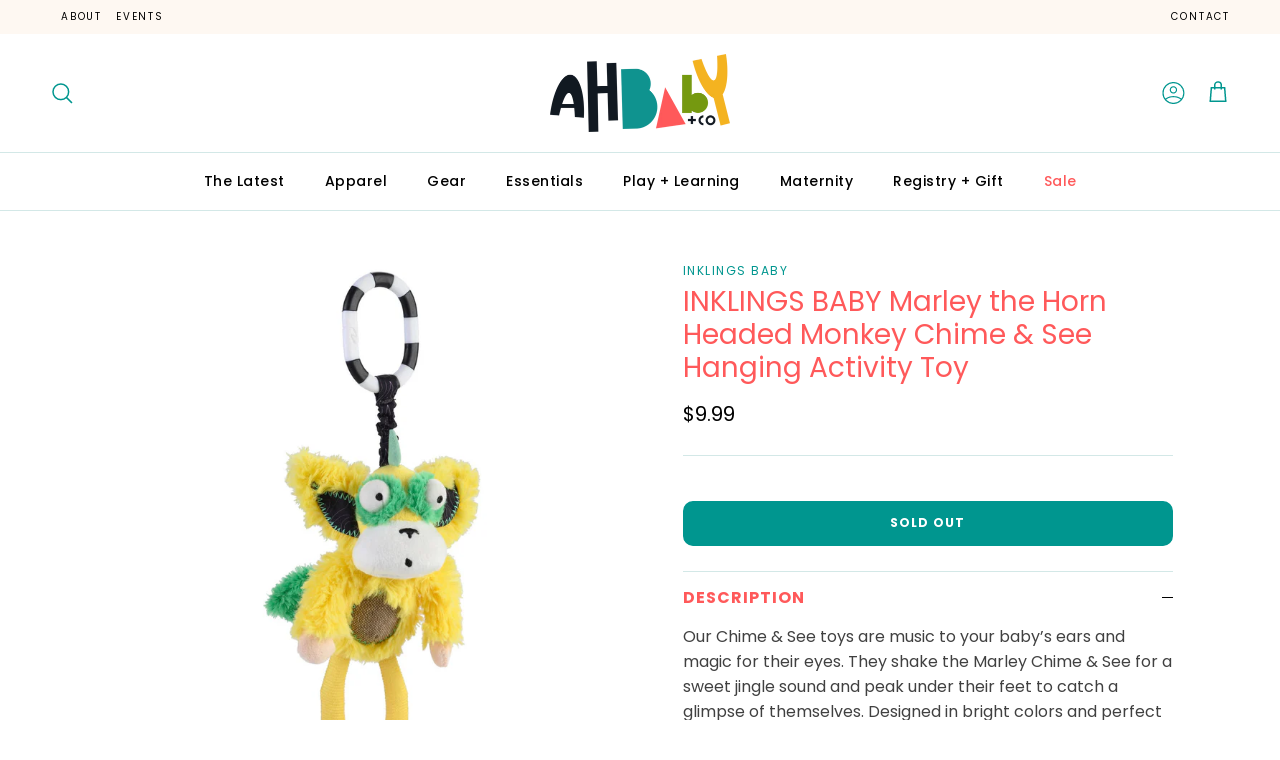

--- FILE ---
content_type: text/html; charset=utf-8
request_url: https://www.ahbabyco.com/products/untitled-sep15_15-29
body_size: 33257
content:
<!doctype html>
<html class="no-js" lang="en" dir="ltr">
<head><meta charset="utf-8">
<meta name="viewport" content="width=device-width,initial-scale=1">
<title>INKLINGS BABY Marley the Horn Headed Monkey Chime &amp; See Hanging Activi &ndash; AH Baby Co</title><link rel="canonical" href="https://www.ahbabyco.com/products/untitled-sep15_15-29"><meta name="description" content="Our Chime &amp;amp; See toys are music to your baby’s ears and magic for their eyes. They shake the Marley Chime &amp;amp; See for a sweet jingle sound and peak under their feet to catch a glimpse of themselves. Designed in bright colors and perfect for a life on the go or days spent at home. With the Marley Chime &amp;amp; See, y"><meta property="og:site_name" content="AH Baby Co">
<meta property="og:url" content="https://www.ahbabyco.com/products/untitled-sep15_15-29">
<meta property="og:title" content="INKLINGS BABY Marley the Horn Headed Monkey Chime &amp; See Hanging Activi">
<meta property="og:type" content="product">
<meta property="og:description" content="Our Chime &amp;amp; See toys are music to your baby’s ears and magic for their eyes. They shake the Marley Chime &amp;amp; See for a sweet jingle sound and peak under their feet to catch a glimpse of themselves. Designed in bright colors and perfect for a life on the go or days spent at home. With the Marley Chime &amp;amp; See, y"><meta property="og:image" content="http://www.ahbabyco.com/cdn/shop/files/IMG-8667.jpg?crop=center&height=1200&v=1694806209&width=1200">
  <meta property="og:image:secure_url" content="https://www.ahbabyco.com/cdn/shop/files/IMG-8667.jpg?crop=center&height=1200&v=1694806209&width=1200">
  <meta property="og:image:width" content="990">
  <meta property="og:image:height" content="990"><meta property="og:price:amount" content="9.99">
  <meta property="og:price:currency" content="USD"><meta name="twitter:card" content="summary_large_image">
<meta name="twitter:title" content="INKLINGS BABY Marley the Horn Headed Monkey Chime &amp; See Hanging Activi">
<meta name="twitter:description" content="Our Chime &amp;amp; See toys are music to your baby’s ears and magic for their eyes. They shake the Marley Chime &amp;amp; See for a sweet jingle sound and peak under their feet to catch a glimpse of themselves. Designed in bright colors and perfect for a life on the go or days spent at home. With the Marley Chime &amp;amp; See, y">
<style>@font-face {
  font-family: Poppins;
  font-weight: 400;
  font-style: normal;
  font-display: fallback;
  src: url("//www.ahbabyco.com/cdn/fonts/poppins/poppins_n4.0ba78fa5af9b0e1a374041b3ceaadf0a43b41362.woff2") format("woff2"),
       url("//www.ahbabyco.com/cdn/fonts/poppins/poppins_n4.214741a72ff2596839fc9760ee7a770386cf16ca.woff") format("woff");
}
@font-face {
  font-family: Poppins;
  font-weight: 700;
  font-style: normal;
  font-display: fallback;
  src: url("//www.ahbabyco.com/cdn/fonts/poppins/poppins_n7.56758dcf284489feb014a026f3727f2f20a54626.woff2") format("woff2"),
       url("//www.ahbabyco.com/cdn/fonts/poppins/poppins_n7.f34f55d9b3d3205d2cd6f64955ff4b36f0cfd8da.woff") format("woff");
}
@font-face {
  font-family: Poppins;
  font-weight: 500;
  font-style: normal;
  font-display: fallback;
  src: url("//www.ahbabyco.com/cdn/fonts/poppins/poppins_n5.ad5b4b72b59a00358afc706450c864c3c8323842.woff2") format("woff2"),
       url("//www.ahbabyco.com/cdn/fonts/poppins/poppins_n5.33757fdf985af2d24b32fcd84c9a09224d4b2c39.woff") format("woff");
}
@font-face {
  font-family: Poppins;
  font-weight: 400;
  font-style: italic;
  font-display: fallback;
  src: url("//www.ahbabyco.com/cdn/fonts/poppins/poppins_i4.846ad1e22474f856bd6b81ba4585a60799a9f5d2.woff2") format("woff2"),
       url("//www.ahbabyco.com/cdn/fonts/poppins/poppins_i4.56b43284e8b52fc64c1fd271f289a39e8477e9ec.woff") format("woff");
}
@font-face {
  font-family: Poppins;
  font-weight: 700;
  font-style: italic;
  font-display: fallback;
  src: url("//www.ahbabyco.com/cdn/fonts/poppins/poppins_i7.42fd71da11e9d101e1e6c7932199f925f9eea42d.woff2") format("woff2"),
       url("//www.ahbabyco.com/cdn/fonts/poppins/poppins_i7.ec8499dbd7616004e21155106d13837fff4cf556.woff") format("woff");
}
@font-face {
  font-family: Quicksand;
  font-weight: 500;
  font-style: normal;
  font-display: fallback;
  src: url("//www.ahbabyco.com/cdn/fonts/quicksand/quicksand_n5.8f86b119923a62b5ca76bc9a6fb25da7a7498802.woff2") format("woff2"),
       url("//www.ahbabyco.com/cdn/fonts/quicksand/quicksand_n5.c31882e058f76d723a7b6b725ac3ca095b5a2a70.woff") format("woff");
}
@font-face {
  font-family: Poppins;
  font-weight: 400;
  font-style: normal;
  font-display: fallback;
  src: url("//www.ahbabyco.com/cdn/fonts/poppins/poppins_n4.0ba78fa5af9b0e1a374041b3ceaadf0a43b41362.woff2") format("woff2"),
       url("//www.ahbabyco.com/cdn/fonts/poppins/poppins_n4.214741a72ff2596839fc9760ee7a770386cf16ca.woff") format("woff");
}
@font-face {
  font-family: Poppins;
  font-weight: 500;
  font-style: normal;
  font-display: fallback;
  src: url("//www.ahbabyco.com/cdn/fonts/poppins/poppins_n5.ad5b4b72b59a00358afc706450c864c3c8323842.woff2") format("woff2"),
       url("//www.ahbabyco.com/cdn/fonts/poppins/poppins_n5.33757fdf985af2d24b32fcd84c9a09224d4b2c39.woff") format("woff");
}
@font-face {
  font-family: Poppins;
  font-weight: 600;
  font-style: normal;
  font-display: fallback;
  src: url("//www.ahbabyco.com/cdn/fonts/poppins/poppins_n6.aa29d4918bc243723d56b59572e18228ed0786f6.woff2") format("woff2"),
       url("//www.ahbabyco.com/cdn/fonts/poppins/poppins_n6.5f815d845fe073750885d5b7e619ee00e8111208.woff") format("woff");
}
:root {
  --page-container-width:          1480px;
  --reading-container-width:       720px;
  --divider-opacity:               0.14;
  --gutter-large:                  30px;
  --gutter-desktop:                20px;
  --gutter-mobile:                 16px;
  --section-padding:               50px;
  --larger-section-padding:        80px;
  --larger-section-padding-mobile: 60px;
  --largest-section-padding:       110px;
  --aos-animate-duration:          0.6s;

  --base-font-family:              Poppins, sans-serif;
  --base-font-weight:              400;
  --base-font-style:               normal;
  --heading-font-family:           Quicksand, sans-serif;
  --heading-font-weight:           500;
  --heading-font-style:            normal;
  --logo-font-family:              Poppins, sans-serif;
  --logo-font-weight:              400;
  --logo-font-style:               normal;
  --nav-font-family:               Poppins, sans-serif;
  --nav-font-weight:               500;
  --nav-font-style:                normal;

  --base-text-size:16px;
  --base-line-height:              1.6;
  --input-text-size:16px;
  --smaller-text-size-1:13px;
  --smaller-text-size-2:14px;
  --smaller-text-size-3:13px;
  --smaller-text-size-4:12px;
  --larger-text-size:36px;
  --super-large-text-size:63px;
  --super-large-mobile-text-size:29px;
  --larger-mobile-text-size:29px;
  --logo-text-size:25px;--btn-letter-spacing: 0.08em;
    --btn-text-transform: uppercase;
    --button-text-size: 14px;
    --quickbuy-button-text-size: 13;
    --small-feature-link-font-size: 0.75em;
    --input-btn-padding-top:             1.2em;
    --input-btn-padding-bottom:          1.2em;--heading-text-transform:none;
  --nav-text-size:                      14px;
  --mobile-menu-font-weight:            inherit;

  --body-bg-color:                      255 255 255;
  --bg-color:                           255 255 255;
  --body-text-color:                    0 0 0;
  --text-color:                         0 0 0;

  --header-text-col:                    #000000;--header-text-hover-col:             var(--main-nav-link-hover-col);--header-bg-col:                     #ffffff;
  --heading-color:                     255 89 90;
  --body-heading-color:                255 89 90;
  --heading-divider-col:               #d3e8e7;

  --logo-col:                          #000000;
  --main-nav-bg:                       #ffffff;
  --main-nav-link-col:                 #000000;
  --main-nav-link-hover-col:           #00968f;
  --main-nav-link-featured-col:        #ff595a;

  --link-color:                        0 150 143;
  --body-link-color:                   0 150 143;

  --btn-bg-color:                        0 150 143;
  --btn-bg-hover-color:                  1 108 103;
  --btn-border-color:                    0 150 143;
  --btn-border-hover-color:              1 108 103;
  --btn-text-color:                      255 255 255;
  --btn-text-hover-color:                255 255 255;--btn-alt-bg-color:                    255 255 255;
  --btn-alt-text-color:                  0 150 143;
  --btn-alt-border-color:                0 150 143;
  --btn-alt-border-hover-color:          0 150 143;--btn-ter-bg-color:                    235 235 235;
  --btn-ter-text-color:                  0 0 0;
  --btn-ter-bg-hover-color:              0 150 143;
  --btn-ter-text-hover-color:            255 255 255;--btn-border-radius: 3px;--color-scheme-default:                             #ffffff;
  --color-scheme-default-color:                       255 255 255;
  --color-scheme-default-text-color:                  0 0 0;
  --color-scheme-default-head-color:                  255 89 90;
  --color-scheme-default-link-color:                  0 150 143;
  --color-scheme-default-btn-text-color:              255 255 255;
  --color-scheme-default-btn-text-hover-color:        255 255 255;
  --color-scheme-default-btn-bg-color:                0 150 143;
  --color-scheme-default-btn-bg-hover-color:          1 108 103;
  --color-scheme-default-btn-border-color:            0 150 143;
  --color-scheme-default-btn-border-hover-color:      1 108 103;
  --color-scheme-default-btn-alt-text-color:          0 150 143;
  --color-scheme-default-btn-alt-bg-color:            255 255 255;
  --color-scheme-default-btn-alt-border-color:        0 150 143;
  --color-scheme-default-btn-alt-border-hover-color:  0 150 143;

  --color-scheme-1:                             #fef8f2;
  --color-scheme-1-color:                       254 248 242;
  --color-scheme-1-text-color:                  0 0 0;
  --color-scheme-1-head-color:                  255 89 90;
  --color-scheme-1-link-color:                  0 150 143;
  --color-scheme-1-btn-text-color:              255 255 255;
  --color-scheme-1-btn-text-hover-color:        255 255 255;
  --color-scheme-1-btn-bg-color:                0 150 143;
  --color-scheme-1-btn-bg-hover-color:          1 108 103;
  --color-scheme-1-btn-border-color:            0 150 143;
  --color-scheme-1-btn-border-hover-color:      1 108 103;
  --color-scheme-1-btn-alt-text-color:          0 150 143;
  --color-scheme-1-btn-alt-bg-color:            255 255 255;
  --color-scheme-1-btn-alt-border-color:        0 150 143;
  --color-scheme-1-btn-alt-border-hover-color:  0 150 143;

  --color-scheme-2:                             #d3e8e7;
  --color-scheme-2-color:                       211 232 231;
  --color-scheme-2-text-color:                  0 0 0;
  --color-scheme-2-head-color:                  255 89 90;
  --color-scheme-2-link-color:                  0 150 143;
  --color-scheme-2-btn-text-color:              255 255 255;
  --color-scheme-2-btn-text-hover-color:        255 255 255;
  --color-scheme-2-btn-bg-color:                0 150 143;
  --color-scheme-2-btn-bg-hover-color:          1 108 103;
  --color-scheme-2-btn-border-color:            0 150 143;
  --color-scheme-2-btn-border-hover-color:      1 108 103;
  --color-scheme-2-btn-alt-text-color:          0 150 143;
  --color-scheme-2-btn-alt-bg-color:            255 255 255;
  --color-scheme-2-btn-alt-border-color:        0 150 143;
  --color-scheme-2-btn-alt-border-hover-color:  0 150 143;

  /* Shop Pay payment terms */
  --payment-terms-background-color:    #ffffff;--quickbuy-bg: 254 248 242;--body-input-background-color:       rgb(var(--body-bg-color));
  --input-background-color:            rgb(var(--body-bg-color));
  --body-input-text-color:             var(--body-text-color);
  --input-text-color:                  var(--body-text-color);
  --body-input-border-color:           rgb(191, 191, 191);
  --input-border-color:                rgb(191, 191, 191);
  --input-border-color-hover:          rgb(115, 115, 115);
  --input-border-color-active:         rgb(0, 0, 0);

  --swatch-cross-svg:                  url("data:image/svg+xml,%3Csvg xmlns='http://www.w3.org/2000/svg' width='240' height='240' viewBox='0 0 24 24' fill='none' stroke='rgb(191, 191, 191)' stroke-width='0.09' preserveAspectRatio='none' %3E%3Cline x1='24' y1='0' x2='0' y2='24'%3E%3C/line%3E%3C/svg%3E");
  --swatch-cross-hover:                url("data:image/svg+xml,%3Csvg xmlns='http://www.w3.org/2000/svg' width='240' height='240' viewBox='0 0 24 24' fill='none' stroke='rgb(115, 115, 115)' stroke-width='0.09' preserveAspectRatio='none' %3E%3Cline x1='24' y1='0' x2='0' y2='24'%3E%3C/line%3E%3C/svg%3E");
  --swatch-cross-active:               url("data:image/svg+xml,%3Csvg xmlns='http://www.w3.org/2000/svg' width='240' height='240' viewBox='0 0 24 24' fill='none' stroke='rgb(0, 0, 0)' stroke-width='0.09' preserveAspectRatio='none' %3E%3Cline x1='24' y1='0' x2='0' y2='24'%3E%3C/line%3E%3C/svg%3E");

  --footer-divider-col:                #00968f;
  --footer-text-col:                   0 0 0;
  --footer-heading-col:                255 89 90;
  --footer-bg:                         #d3e8e7;--product-label-overlay-justify: flex-start;--product-label-overlay-align: flex-start;--product-label-overlay-reduction-text:   #ffffff;
  --product-label-overlay-reduction-bg:     #ff595a;
  --product-label-overlay-stock-text:       #ffffff;
  --product-label-overlay-stock-bg:         #f4b223;
  --product-label-overlay-new-text:         #ffffff;
  --product-label-overlay-new-bg:           #00968f;
  --product-label-overlay-meta-text:        #ffffff;
  --product-label-overlay-meta-bg:          #00968f;
  --product-label-sale-text:                #ff595a;
  --product-label-sold-text:                #6c6c6c;
  --product-label-preorder-text:            #00968f;

  --product-block-crop-align:               center;

  
  --product-block-price-align:              flex-start;
  --product-block-price-item-margin-start:  initial;
  --product-block-price-item-margin-end:    .5rem;
  

  --collection-block-image-position:   center center;

  --swatch-picker-image-size:          40px;
  --swatch-crop-align:                 center center;

  --image-overlay-text-color:          255 255 255;--image-overlay-bg:                  rgba(0, 0, 0, 0.35);
  --image-overlay-shadow-start:        rgb(0 0 0 / 0.27);
  --image-overlay-box-opacity:         0.9;.image-overlay--bg-box .text-overlay .text-overlay__text {
      --image-overlay-box-bg: 255 255 255;
      --heading-color: var(--body-heading-color);
      --text-color: var(--body-text-color);
      --link-color: var(--body-link-color);
    }--product-inventory-ok-box-color:            #e1eac0;
  --product-inventory-ok-text-color:           #789904;
  --product-inventory-ok-icon-box-fill-color:  #fff;
  --product-inventory-low-box-color:           #fdeac0;
  --product-inventory-low-text-color:          #f4b223;
  --product-inventory-low-icon-box-fill-color: #fff;
  --product-inventory-low-text-color-channels: 120, 153, 4;
  --product-inventory-ok-text-color-channels:  244, 178, 35;

  --rating-star-color: 255 89 90;
}::selection {
    background: rgb(var(--body-heading-color));
    color: rgb(var(--body-bg-color));
  }
  ::-moz-selection {
    background: rgb(var(--body-heading-color));
    color: rgb(var(--body-bg-color));
  }.use-color-scheme--default {
  --product-label-sale-text:           #ff595a;
  --product-label-sold-text:           #6c6c6c;
  --product-label-preorder-text:       #00968f;
  --input-background-color:            rgb(var(--body-bg-color));
  --input-text-color:                  var(--body-input-text-color);
  --input-border-color:                rgb(191, 191, 191);
  --input-border-color-hover:          rgb(115, 115, 115);
  --input-border-color-active:         rgb(0, 0, 0);
}</style>

  <link href="//www.ahbabyco.com/cdn/shop/t/7/assets/main.css?v=155629054497702245621725994299" rel="stylesheet" type="text/css" media="all" />
<link rel="preload" as="font" href="//www.ahbabyco.com/cdn/fonts/poppins/poppins_n4.0ba78fa5af9b0e1a374041b3ceaadf0a43b41362.woff2" type="font/woff2" crossorigin><link rel="preload" as="font" href="//www.ahbabyco.com/cdn/fonts/quicksand/quicksand_n5.8f86b119923a62b5ca76bc9a6fb25da7a7498802.woff2" type="font/woff2" crossorigin><script>
    document.documentElement.className = document.documentElement.className.replace('no-js', 'js');

    window.theme = {
      info: {
        name: 'Symmetry',
        version: '7.3.0'
      },
      device: {
        hasTouch: window.matchMedia('(any-pointer: coarse)').matches,
        hasHover: window.matchMedia('(hover: hover)').matches
      },
      mediaQueries: {
        md: '(min-width: 768px)',
        productMediaCarouselBreak: '(min-width: 1041px)'
      },
      routes: {
        base: 'https://www.ahbabyco.com',
        cart: '/cart',
        cartAdd: '/cart/add.js',
        cartUpdate: '/cart/update.js',
        predictiveSearch: '/search/suggest'
      },
      strings: {
        cartTermsConfirmation: "You must agree to the terms and conditions before continuing.",
        cartItemsQuantityError: "You can only add [QUANTITY] of this item to your cart.",
        generalSearchViewAll: "View all search results",
        noStock: "Sold out",
        noVariant: "Unavailable",
        productsProductChooseA: "Choose a",
        generalSearchPages: "Pages",
        generalSearchNoResultsWithoutTerms: "Sorry, we couldnʼt find any results",
        shippingCalculator: {
          singleRate: "There is one shipping rate for this destination:",
          multipleRates: "There are multiple shipping rates for this destination:",
          noRates: "We do not ship to this destination."
        }
      },
      settings: {
        moneyWithCurrencyFormat: "${{amount}} USD",
        cartType: "page",
        afterAddToCart: "drawer",
        quickbuyStyle: "button",
        externalLinksNewTab: true,
        internalLinksSmoothScroll: true
      }
    }

    theme.inlineNavigationCheck = function() {
      var pageHeader = document.querySelector('.pageheader'),
          inlineNavContainer = pageHeader.querySelector('.logo-area__left__inner'),
          inlineNav = inlineNavContainer.querySelector('.navigation--left');
      if (inlineNav && getComputedStyle(inlineNav).display != 'none') {
        var inlineMenuCentered = document.querySelector('.pageheader--layout-inline-menu-center'),
            logoContainer = document.querySelector('.logo-area__middle__inner');
        if(inlineMenuCentered) {
          var rightWidth = document.querySelector('.logo-area__right__inner').clientWidth,
              middleWidth = logoContainer.clientWidth,
              logoArea = document.querySelector('.logo-area'),
              computedLogoAreaStyle = getComputedStyle(logoArea),
              logoAreaInnerWidth = logoArea.clientWidth - Math.ceil(parseFloat(computedLogoAreaStyle.paddingLeft)) - Math.ceil(parseFloat(computedLogoAreaStyle.paddingRight)),
              availableNavWidth = logoAreaInnerWidth - Math.max(rightWidth, middleWidth) * 2 - 40;
          inlineNavContainer.style.maxWidth = availableNavWidth + 'px';
        }

        var firstInlineNavLink = inlineNav.querySelector('.navigation__item:first-child'),
            lastInlineNavLink = inlineNav.querySelector('.navigation__item:last-child');
        if (lastInlineNavLink) {
          var inlineNavWidth = null;
          if(document.querySelector('html[dir=rtl]')) {
            inlineNavWidth = firstInlineNavLink.offsetLeft - lastInlineNavLink.offsetLeft + firstInlineNavLink.offsetWidth;
          } else {
            inlineNavWidth = lastInlineNavLink.offsetLeft - firstInlineNavLink.offsetLeft + lastInlineNavLink.offsetWidth;
          }
          if (inlineNavContainer.offsetWidth >= inlineNavWidth) {
            pageHeader.classList.add('pageheader--layout-inline-permitted');
            var tallLogo = logoContainer.clientHeight > lastInlineNavLink.clientHeight + 20;
            if (tallLogo) {
              inlineNav.classList.add('navigation--tight-underline');
            } else {
              inlineNav.classList.remove('navigation--tight-underline');
            }
          } else {
            pageHeader.classList.remove('pageheader--layout-inline-permitted');
          }
        }
      }
    };

    theme.setInitialHeaderHeightProperty = () => {
      const section = document.querySelector('.section-header');
      if (section) {
        document.documentElement.style.setProperty('--theme-header-height', Math.ceil(section.clientHeight) + 'px');
      }
    };
  </script>

  <script src="//www.ahbabyco.com/cdn/shop/t/7/assets/main.js?v=130413789441103270671726679234" defer></script>
    <script src="//www.ahbabyco.com/cdn/shop/t/7/assets/animate-on-scroll.js?v=15249566486942820451725994299" defer></script>
    <link href="//www.ahbabyco.com/cdn/shop/t/7/assets/animate-on-scroll.css?v=116824741000487223811725994299" rel="stylesheet" type="text/css" media="all" />
  

  <script>window.performance && window.performance.mark && window.performance.mark('shopify.content_for_header.start');</script><meta name="facebook-domain-verification" content="89we3e9qwqvwd3xzhok9kbjdwgajon">
<meta id="shopify-digital-wallet" name="shopify-digital-wallet" content="/57382961324/digital_wallets/dialog">
<meta name="shopify-checkout-api-token" content="4b5b5f035051411968db55ae5cda4e80">
<link rel="alternate" type="application/json+oembed" href="https://www.ahbabyco.com/products/untitled-sep15_15-29.oembed">
<script async="async" src="/checkouts/internal/preloads.js?locale=en-US"></script>
<link rel="preconnect" href="https://shop.app" crossorigin="anonymous">
<script async="async" src="https://shop.app/checkouts/internal/preloads.js?locale=en-US&shop_id=57382961324" crossorigin="anonymous"></script>
<script id="apple-pay-shop-capabilities" type="application/json">{"shopId":57382961324,"countryCode":"US","currencyCode":"USD","merchantCapabilities":["supports3DS"],"merchantId":"gid:\/\/shopify\/Shop\/57382961324","merchantName":"AH Baby Co","requiredBillingContactFields":["postalAddress","email","phone"],"requiredShippingContactFields":["postalAddress","email","phone"],"shippingType":"shipping","supportedNetworks":["visa","masterCard","amex","discover","elo","jcb"],"total":{"type":"pending","label":"AH Baby Co","amount":"1.00"},"shopifyPaymentsEnabled":true,"supportsSubscriptions":true}</script>
<script id="shopify-features" type="application/json">{"accessToken":"4b5b5f035051411968db55ae5cda4e80","betas":["rich-media-storefront-analytics"],"domain":"www.ahbabyco.com","predictiveSearch":true,"shopId":57382961324,"locale":"en"}</script>
<script>var Shopify = Shopify || {};
Shopify.shop = "ah-baby-co.myshopify.com";
Shopify.locale = "en";
Shopify.currency = {"active":"USD","rate":"1.0"};
Shopify.country = "US";
Shopify.theme = {"name":"AH Baby X Symmetry (Momentum - Live!)","id":143562506494,"schema_name":"Symmetry","schema_version":"7.3.0","theme_store_id":568,"role":"main"};
Shopify.theme.handle = "null";
Shopify.theme.style = {"id":null,"handle":null};
Shopify.cdnHost = "www.ahbabyco.com/cdn";
Shopify.routes = Shopify.routes || {};
Shopify.routes.root = "/";</script>
<script type="module">!function(o){(o.Shopify=o.Shopify||{}).modules=!0}(window);</script>
<script>!function(o){function n(){var o=[];function n(){o.push(Array.prototype.slice.apply(arguments))}return n.q=o,n}var t=o.Shopify=o.Shopify||{};t.loadFeatures=n(),t.autoloadFeatures=n()}(window);</script>
<script>
  window.ShopifyPay = window.ShopifyPay || {};
  window.ShopifyPay.apiHost = "shop.app\/pay";
  window.ShopifyPay.redirectState = null;
</script>
<script id="shop-js-analytics" type="application/json">{"pageType":"product"}</script>
<script defer="defer" async type="module" src="//www.ahbabyco.com/cdn/shopifycloud/shop-js/modules/v2/client.init-shop-cart-sync_BdyHc3Nr.en.esm.js"></script>
<script defer="defer" async type="module" src="//www.ahbabyco.com/cdn/shopifycloud/shop-js/modules/v2/chunk.common_Daul8nwZ.esm.js"></script>
<script type="module">
  await import("//www.ahbabyco.com/cdn/shopifycloud/shop-js/modules/v2/client.init-shop-cart-sync_BdyHc3Nr.en.esm.js");
await import("//www.ahbabyco.com/cdn/shopifycloud/shop-js/modules/v2/chunk.common_Daul8nwZ.esm.js");

  window.Shopify.SignInWithShop?.initShopCartSync?.({"fedCMEnabled":true,"windoidEnabled":true});

</script>
<script>
  window.Shopify = window.Shopify || {};
  if (!window.Shopify.featureAssets) window.Shopify.featureAssets = {};
  window.Shopify.featureAssets['shop-js'] = {"shop-cart-sync":["modules/v2/client.shop-cart-sync_QYOiDySF.en.esm.js","modules/v2/chunk.common_Daul8nwZ.esm.js"],"init-fed-cm":["modules/v2/client.init-fed-cm_DchLp9rc.en.esm.js","modules/v2/chunk.common_Daul8nwZ.esm.js"],"shop-button":["modules/v2/client.shop-button_OV7bAJc5.en.esm.js","modules/v2/chunk.common_Daul8nwZ.esm.js"],"init-windoid":["modules/v2/client.init-windoid_DwxFKQ8e.en.esm.js","modules/v2/chunk.common_Daul8nwZ.esm.js"],"shop-cash-offers":["modules/v2/client.shop-cash-offers_DWtL6Bq3.en.esm.js","modules/v2/chunk.common_Daul8nwZ.esm.js","modules/v2/chunk.modal_CQq8HTM6.esm.js"],"shop-toast-manager":["modules/v2/client.shop-toast-manager_CX9r1SjA.en.esm.js","modules/v2/chunk.common_Daul8nwZ.esm.js"],"init-shop-email-lookup-coordinator":["modules/v2/client.init-shop-email-lookup-coordinator_UhKnw74l.en.esm.js","modules/v2/chunk.common_Daul8nwZ.esm.js"],"pay-button":["modules/v2/client.pay-button_DzxNnLDY.en.esm.js","modules/v2/chunk.common_Daul8nwZ.esm.js"],"avatar":["modules/v2/client.avatar_BTnouDA3.en.esm.js"],"init-shop-cart-sync":["modules/v2/client.init-shop-cart-sync_BdyHc3Nr.en.esm.js","modules/v2/chunk.common_Daul8nwZ.esm.js"],"shop-login-button":["modules/v2/client.shop-login-button_D8B466_1.en.esm.js","modules/v2/chunk.common_Daul8nwZ.esm.js","modules/v2/chunk.modal_CQq8HTM6.esm.js"],"init-customer-accounts-sign-up":["modules/v2/client.init-customer-accounts-sign-up_C8fpPm4i.en.esm.js","modules/v2/client.shop-login-button_D8B466_1.en.esm.js","modules/v2/chunk.common_Daul8nwZ.esm.js","modules/v2/chunk.modal_CQq8HTM6.esm.js"],"init-shop-for-new-customer-accounts":["modules/v2/client.init-shop-for-new-customer-accounts_CVTO0Ztu.en.esm.js","modules/v2/client.shop-login-button_D8B466_1.en.esm.js","modules/v2/chunk.common_Daul8nwZ.esm.js","modules/v2/chunk.modal_CQq8HTM6.esm.js"],"init-customer-accounts":["modules/v2/client.init-customer-accounts_dRgKMfrE.en.esm.js","modules/v2/client.shop-login-button_D8B466_1.en.esm.js","modules/v2/chunk.common_Daul8nwZ.esm.js","modules/v2/chunk.modal_CQq8HTM6.esm.js"],"shop-follow-button":["modules/v2/client.shop-follow-button_CkZpjEct.en.esm.js","modules/v2/chunk.common_Daul8nwZ.esm.js","modules/v2/chunk.modal_CQq8HTM6.esm.js"],"lead-capture":["modules/v2/client.lead-capture_BntHBhfp.en.esm.js","modules/v2/chunk.common_Daul8nwZ.esm.js","modules/v2/chunk.modal_CQq8HTM6.esm.js"],"checkout-modal":["modules/v2/client.checkout-modal_CfxcYbTm.en.esm.js","modules/v2/chunk.common_Daul8nwZ.esm.js","modules/v2/chunk.modal_CQq8HTM6.esm.js"],"shop-login":["modules/v2/client.shop-login_Da4GZ2H6.en.esm.js","modules/v2/chunk.common_Daul8nwZ.esm.js","modules/v2/chunk.modal_CQq8HTM6.esm.js"],"payment-terms":["modules/v2/client.payment-terms_MV4M3zvL.en.esm.js","modules/v2/chunk.common_Daul8nwZ.esm.js","modules/v2/chunk.modal_CQq8HTM6.esm.js"]};
</script>
<script>(function() {
  var isLoaded = false;
  function asyncLoad() {
    if (isLoaded) return;
    isLoaded = true;
    var urls = ["https:\/\/omnisnippet1.com\/platforms\/shopify.js?source=scriptTag\u0026v=2025-05-15T12\u0026shop=ah-baby-co.myshopify.com"];
    for (var i = 0; i < urls.length; i++) {
      var s = document.createElement('script');
      s.type = 'text/javascript';
      s.async = true;
      s.src = urls[i];
      var x = document.getElementsByTagName('script')[0];
      x.parentNode.insertBefore(s, x);
    }
  };
  if(window.attachEvent) {
    window.attachEvent('onload', asyncLoad);
  } else {
    window.addEventListener('load', asyncLoad, false);
  }
})();</script>
<script id="__st">var __st={"a":57382961324,"offset":-18000,"reqid":"d764767a-ed14-40a3-a300-6541f5bb2df9-1769014520","pageurl":"www.ahbabyco.com\/products\/untitled-sep15_15-29","u":"eb24c4ef181f","p":"product","rtyp":"product","rid":8119802790142};</script>
<script>window.ShopifyPaypalV4VisibilityTracking = true;</script>
<script id="captcha-bootstrap">!function(){'use strict';const t='contact',e='account',n='new_comment',o=[[t,t],['blogs',n],['comments',n],[t,'customer']],c=[[e,'customer_login'],[e,'guest_login'],[e,'recover_customer_password'],[e,'create_customer']],r=t=>t.map((([t,e])=>`form[action*='/${t}']:not([data-nocaptcha='true']) input[name='form_type'][value='${e}']`)).join(','),a=t=>()=>t?[...document.querySelectorAll(t)].map((t=>t.form)):[];function s(){const t=[...o],e=r(t);return a(e)}const i='password',u='form_key',d=['recaptcha-v3-token','g-recaptcha-response','h-captcha-response',i],f=()=>{try{return window.sessionStorage}catch{return}},m='__shopify_v',_=t=>t.elements[u];function p(t,e,n=!1){try{const o=window.sessionStorage,c=JSON.parse(o.getItem(e)),{data:r}=function(t){const{data:e,action:n}=t;return t[m]||n?{data:e,action:n}:{data:t,action:n}}(c);for(const[e,n]of Object.entries(r))t.elements[e]&&(t.elements[e].value=n);n&&o.removeItem(e)}catch(o){console.error('form repopulation failed',{error:o})}}const l='form_type',E='cptcha';function T(t){t.dataset[E]=!0}const w=window,h=w.document,L='Shopify',v='ce_forms',y='captcha';let A=!1;((t,e)=>{const n=(g='f06e6c50-85a8-45c8-87d0-21a2b65856fe',I='https://cdn.shopify.com/shopifycloud/storefront-forms-hcaptcha/ce_storefront_forms_captcha_hcaptcha.v1.5.2.iife.js',D={infoText:'Protected by hCaptcha',privacyText:'Privacy',termsText:'Terms'},(t,e,n)=>{const o=w[L][v],c=o.bindForm;if(c)return c(t,g,e,D).then(n);var r;o.q.push([[t,g,e,D],n]),r=I,A||(h.body.append(Object.assign(h.createElement('script'),{id:'captcha-provider',async:!0,src:r})),A=!0)});var g,I,D;w[L]=w[L]||{},w[L][v]=w[L][v]||{},w[L][v].q=[],w[L][y]=w[L][y]||{},w[L][y].protect=function(t,e){n(t,void 0,e),T(t)},Object.freeze(w[L][y]),function(t,e,n,w,h,L){const[v,y,A,g]=function(t,e,n){const i=e?o:[],u=t?c:[],d=[...i,...u],f=r(d),m=r(i),_=r(d.filter((([t,e])=>n.includes(e))));return[a(f),a(m),a(_),s()]}(w,h,L),I=t=>{const e=t.target;return e instanceof HTMLFormElement?e:e&&e.form},D=t=>v().includes(t);t.addEventListener('submit',(t=>{const e=I(t);if(!e)return;const n=D(e)&&!e.dataset.hcaptchaBound&&!e.dataset.recaptchaBound,o=_(e),c=g().includes(e)&&(!o||!o.value);(n||c)&&t.preventDefault(),c&&!n&&(function(t){try{if(!f())return;!function(t){const e=f();if(!e)return;const n=_(t);if(!n)return;const o=n.value;o&&e.removeItem(o)}(t);const e=Array.from(Array(32),(()=>Math.random().toString(36)[2])).join('');!function(t,e){_(t)||t.append(Object.assign(document.createElement('input'),{type:'hidden',name:u})),t.elements[u].value=e}(t,e),function(t,e){const n=f();if(!n)return;const o=[...t.querySelectorAll(`input[type='${i}']`)].map((({name:t})=>t)),c=[...d,...o],r={};for(const[a,s]of new FormData(t).entries())c.includes(a)||(r[a]=s);n.setItem(e,JSON.stringify({[m]:1,action:t.action,data:r}))}(t,e)}catch(e){console.error('failed to persist form',e)}}(e),e.submit())}));const S=(t,e)=>{t&&!t.dataset[E]&&(n(t,e.some((e=>e===t))),T(t))};for(const o of['focusin','change'])t.addEventListener(o,(t=>{const e=I(t);D(e)&&S(e,y())}));const B=e.get('form_key'),M=e.get(l),P=B&&M;t.addEventListener('DOMContentLoaded',(()=>{const t=y();if(P)for(const e of t)e.elements[l].value===M&&p(e,B);[...new Set([...A(),...v().filter((t=>'true'===t.dataset.shopifyCaptcha))])].forEach((e=>S(e,t)))}))}(h,new URLSearchParams(w.location.search),n,t,e,['guest_login'])})(!0,!0)}();</script>
<script integrity="sha256-4kQ18oKyAcykRKYeNunJcIwy7WH5gtpwJnB7kiuLZ1E=" data-source-attribution="shopify.loadfeatures" defer="defer" src="//www.ahbabyco.com/cdn/shopifycloud/storefront/assets/storefront/load_feature-a0a9edcb.js" crossorigin="anonymous"></script>
<script crossorigin="anonymous" defer="defer" src="//www.ahbabyco.com/cdn/shopifycloud/storefront/assets/shopify_pay/storefront-65b4c6d7.js?v=20250812"></script>
<script data-source-attribution="shopify.dynamic_checkout.dynamic.init">var Shopify=Shopify||{};Shopify.PaymentButton=Shopify.PaymentButton||{isStorefrontPortableWallets:!0,init:function(){window.Shopify.PaymentButton.init=function(){};var t=document.createElement("script");t.src="https://www.ahbabyco.com/cdn/shopifycloud/portable-wallets/latest/portable-wallets.en.js",t.type="module",document.head.appendChild(t)}};
</script>
<script data-source-attribution="shopify.dynamic_checkout.buyer_consent">
  function portableWalletsHideBuyerConsent(e){var t=document.getElementById("shopify-buyer-consent"),n=document.getElementById("shopify-subscription-policy-button");t&&n&&(t.classList.add("hidden"),t.setAttribute("aria-hidden","true"),n.removeEventListener("click",e))}function portableWalletsShowBuyerConsent(e){var t=document.getElementById("shopify-buyer-consent"),n=document.getElementById("shopify-subscription-policy-button");t&&n&&(t.classList.remove("hidden"),t.removeAttribute("aria-hidden"),n.addEventListener("click",e))}window.Shopify?.PaymentButton&&(window.Shopify.PaymentButton.hideBuyerConsent=portableWalletsHideBuyerConsent,window.Shopify.PaymentButton.showBuyerConsent=portableWalletsShowBuyerConsent);
</script>
<script data-source-attribution="shopify.dynamic_checkout.cart.bootstrap">document.addEventListener("DOMContentLoaded",(function(){function t(){return document.querySelector("shopify-accelerated-checkout-cart, shopify-accelerated-checkout")}if(t())Shopify.PaymentButton.init();else{new MutationObserver((function(e,n){t()&&(Shopify.PaymentButton.init(),n.disconnect())})).observe(document.body,{childList:!0,subtree:!0})}}));
</script>
<link id="shopify-accelerated-checkout-styles" rel="stylesheet" media="screen" href="https://www.ahbabyco.com/cdn/shopifycloud/portable-wallets/latest/accelerated-checkout-backwards-compat.css" crossorigin="anonymous">
<style id="shopify-accelerated-checkout-cart">
        #shopify-buyer-consent {
  margin-top: 1em;
  display: inline-block;
  width: 100%;
}

#shopify-buyer-consent.hidden {
  display: none;
}

#shopify-subscription-policy-button {
  background: none;
  border: none;
  padding: 0;
  text-decoration: underline;
  font-size: inherit;
  cursor: pointer;
}

#shopify-subscription-policy-button::before {
  box-shadow: none;
}

      </style>
<script id="sections-script" data-sections="cc-related-products" defer="defer" src="//www.ahbabyco.com/cdn/shop/t/7/compiled_assets/scripts.js?v=2597"></script>
<script>window.performance && window.performance.mark && window.performance.mark('shopify.content_for_header.end');</script>
<!-- CC Custom Head Start --><!-- CC Custom Head End --><link rel="preconnect" href="https://fonts.googleapis.com">
<link rel="preconnect" href="https://fonts.gstatic.com" crossorigin>
<link href="https://fonts.googleapis.com/css2?family=Chewy&display=swap" rel="stylesheet">

  <link href="//www.ahbabyco.com/cdn/shop/t/7/assets/momentum.css?v=5265925352271045251727984020" rel="stylesheet" type="text/css" media="all" />
<link href="https://monorail-edge.shopifysvc.com" rel="dns-prefetch">
<script>(function(){if ("sendBeacon" in navigator && "performance" in window) {try {var session_token_from_headers = performance.getEntriesByType('navigation')[0].serverTiming.find(x => x.name == '_s').description;} catch {var session_token_from_headers = undefined;}var session_cookie_matches = document.cookie.match(/_shopify_s=([^;]*)/);var session_token_from_cookie = session_cookie_matches && session_cookie_matches.length === 2 ? session_cookie_matches[1] : "";var session_token = session_token_from_headers || session_token_from_cookie || "";function handle_abandonment_event(e) {var entries = performance.getEntries().filter(function(entry) {return /monorail-edge.shopifysvc.com/.test(entry.name);});if (!window.abandonment_tracked && entries.length === 0) {window.abandonment_tracked = true;var currentMs = Date.now();var navigation_start = performance.timing.navigationStart;var payload = {shop_id: 57382961324,url: window.location.href,navigation_start,duration: currentMs - navigation_start,session_token,page_type: "product"};window.navigator.sendBeacon("https://monorail-edge.shopifysvc.com/v1/produce", JSON.stringify({schema_id: "online_store_buyer_site_abandonment/1.1",payload: payload,metadata: {event_created_at_ms: currentMs,event_sent_at_ms: currentMs}}));}}window.addEventListener('pagehide', handle_abandonment_event);}}());</script>
<script id="web-pixels-manager-setup">(function e(e,d,r,n,o){if(void 0===o&&(o={}),!Boolean(null===(a=null===(i=window.Shopify)||void 0===i?void 0:i.analytics)||void 0===a?void 0:a.replayQueue)){var i,a;window.Shopify=window.Shopify||{};var t=window.Shopify;t.analytics=t.analytics||{};var s=t.analytics;s.replayQueue=[],s.publish=function(e,d,r){return s.replayQueue.push([e,d,r]),!0};try{self.performance.mark("wpm:start")}catch(e){}var l=function(){var e={modern:/Edge?\/(1{2}[4-9]|1[2-9]\d|[2-9]\d{2}|\d{4,})\.\d+(\.\d+|)|Firefox\/(1{2}[4-9]|1[2-9]\d|[2-9]\d{2}|\d{4,})\.\d+(\.\d+|)|Chrom(ium|e)\/(9{2}|\d{3,})\.\d+(\.\d+|)|(Maci|X1{2}).+ Version\/(15\.\d+|(1[6-9]|[2-9]\d|\d{3,})\.\d+)([,.]\d+|)( \(\w+\)|)( Mobile\/\w+|) Safari\/|Chrome.+OPR\/(9{2}|\d{3,})\.\d+\.\d+|(CPU[ +]OS|iPhone[ +]OS|CPU[ +]iPhone|CPU IPhone OS|CPU iPad OS)[ +]+(15[._]\d+|(1[6-9]|[2-9]\d|\d{3,})[._]\d+)([._]\d+|)|Android:?[ /-](13[3-9]|1[4-9]\d|[2-9]\d{2}|\d{4,})(\.\d+|)(\.\d+|)|Android.+Firefox\/(13[5-9]|1[4-9]\d|[2-9]\d{2}|\d{4,})\.\d+(\.\d+|)|Android.+Chrom(ium|e)\/(13[3-9]|1[4-9]\d|[2-9]\d{2}|\d{4,})\.\d+(\.\d+|)|SamsungBrowser\/([2-9]\d|\d{3,})\.\d+/,legacy:/Edge?\/(1[6-9]|[2-9]\d|\d{3,})\.\d+(\.\d+|)|Firefox\/(5[4-9]|[6-9]\d|\d{3,})\.\d+(\.\d+|)|Chrom(ium|e)\/(5[1-9]|[6-9]\d|\d{3,})\.\d+(\.\d+|)([\d.]+$|.*Safari\/(?![\d.]+ Edge\/[\d.]+$))|(Maci|X1{2}).+ Version\/(10\.\d+|(1[1-9]|[2-9]\d|\d{3,})\.\d+)([,.]\d+|)( \(\w+\)|)( Mobile\/\w+|) Safari\/|Chrome.+OPR\/(3[89]|[4-9]\d|\d{3,})\.\d+\.\d+|(CPU[ +]OS|iPhone[ +]OS|CPU[ +]iPhone|CPU IPhone OS|CPU iPad OS)[ +]+(10[._]\d+|(1[1-9]|[2-9]\d|\d{3,})[._]\d+)([._]\d+|)|Android:?[ /-](13[3-9]|1[4-9]\d|[2-9]\d{2}|\d{4,})(\.\d+|)(\.\d+|)|Mobile Safari.+OPR\/([89]\d|\d{3,})\.\d+\.\d+|Android.+Firefox\/(13[5-9]|1[4-9]\d|[2-9]\d{2}|\d{4,})\.\d+(\.\d+|)|Android.+Chrom(ium|e)\/(13[3-9]|1[4-9]\d|[2-9]\d{2}|\d{4,})\.\d+(\.\d+|)|Android.+(UC? ?Browser|UCWEB|U3)[ /]?(15\.([5-9]|\d{2,})|(1[6-9]|[2-9]\d|\d{3,})\.\d+)\.\d+|SamsungBrowser\/(5\.\d+|([6-9]|\d{2,})\.\d+)|Android.+MQ{2}Browser\/(14(\.(9|\d{2,})|)|(1[5-9]|[2-9]\d|\d{3,})(\.\d+|))(\.\d+|)|K[Aa][Ii]OS\/(3\.\d+|([4-9]|\d{2,})\.\d+)(\.\d+|)/},d=e.modern,r=e.legacy,n=navigator.userAgent;return n.match(d)?"modern":n.match(r)?"legacy":"unknown"}(),u="modern"===l?"modern":"legacy",c=(null!=n?n:{modern:"",legacy:""})[u],f=function(e){return[e.baseUrl,"/wpm","/b",e.hashVersion,"modern"===e.buildTarget?"m":"l",".js"].join("")}({baseUrl:d,hashVersion:r,buildTarget:u}),m=function(e){var d=e.version,r=e.bundleTarget,n=e.surface,o=e.pageUrl,i=e.monorailEndpoint;return{emit:function(e){var a=e.status,t=e.errorMsg,s=(new Date).getTime(),l=JSON.stringify({metadata:{event_sent_at_ms:s},events:[{schema_id:"web_pixels_manager_load/3.1",payload:{version:d,bundle_target:r,page_url:o,status:a,surface:n,error_msg:t},metadata:{event_created_at_ms:s}}]});if(!i)return console&&console.warn&&console.warn("[Web Pixels Manager] No Monorail endpoint provided, skipping logging."),!1;try{return self.navigator.sendBeacon.bind(self.navigator)(i,l)}catch(e){}var u=new XMLHttpRequest;try{return u.open("POST",i,!0),u.setRequestHeader("Content-Type","text/plain"),u.send(l),!0}catch(e){return console&&console.warn&&console.warn("[Web Pixels Manager] Got an unhandled error while logging to Monorail."),!1}}}}({version:r,bundleTarget:l,surface:e.surface,pageUrl:self.location.href,monorailEndpoint:e.monorailEndpoint});try{o.browserTarget=l,function(e){var d=e.src,r=e.async,n=void 0===r||r,o=e.onload,i=e.onerror,a=e.sri,t=e.scriptDataAttributes,s=void 0===t?{}:t,l=document.createElement("script"),u=document.querySelector("head"),c=document.querySelector("body");if(l.async=n,l.src=d,a&&(l.integrity=a,l.crossOrigin="anonymous"),s)for(var f in s)if(Object.prototype.hasOwnProperty.call(s,f))try{l.dataset[f]=s[f]}catch(e){}if(o&&l.addEventListener("load",o),i&&l.addEventListener("error",i),u)u.appendChild(l);else{if(!c)throw new Error("Did not find a head or body element to append the script");c.appendChild(l)}}({src:f,async:!0,onload:function(){if(!function(){var e,d;return Boolean(null===(d=null===(e=window.Shopify)||void 0===e?void 0:e.analytics)||void 0===d?void 0:d.initialized)}()){var d=window.webPixelsManager.init(e)||void 0;if(d){var r=window.Shopify.analytics;r.replayQueue.forEach((function(e){var r=e[0],n=e[1],o=e[2];d.publishCustomEvent(r,n,o)})),r.replayQueue=[],r.publish=d.publishCustomEvent,r.visitor=d.visitor,r.initialized=!0}}},onerror:function(){return m.emit({status:"failed",errorMsg:"".concat(f," has failed to load")})},sri:function(e){var d=/^sha384-[A-Za-z0-9+/=]+$/;return"string"==typeof e&&d.test(e)}(c)?c:"",scriptDataAttributes:o}),m.emit({status:"loading"})}catch(e){m.emit({status:"failed",errorMsg:(null==e?void 0:e.message)||"Unknown error"})}}})({shopId: 57382961324,storefrontBaseUrl: "https://www.ahbabyco.com",extensionsBaseUrl: "https://extensions.shopifycdn.com/cdn/shopifycloud/web-pixels-manager",monorailEndpoint: "https://monorail-edge.shopifysvc.com/unstable/produce_batch",surface: "storefront-renderer",enabledBetaFlags: ["2dca8a86"],webPixelsConfigList: [{"id":"1369506046","configuration":"{\"accountID\":\"WuhqeQ\",\"webPixelConfig\":\"eyJlbmFibGVBZGRlZFRvQ2FydEV2ZW50cyI6IHRydWV9\"}","eventPayloadVersion":"v1","runtimeContext":"STRICT","scriptVersion":"524f6c1ee37bacdca7657a665bdca589","type":"APP","apiClientId":123074,"privacyPurposes":["ANALYTICS","MARKETING"],"dataSharingAdjustments":{"protectedCustomerApprovalScopes":["read_customer_address","read_customer_email","read_customer_name","read_customer_personal_data","read_customer_phone"]}},{"id":"526483710","configuration":"{\"apiURL\":\"https:\/\/api.omnisend.com\",\"appURL\":\"https:\/\/app.omnisend.com\",\"brandID\":\"652ecb15120578fbe7e0bfd2\",\"trackingURL\":\"https:\/\/wt.omnisendlink.com\"}","eventPayloadVersion":"v1","runtimeContext":"STRICT","scriptVersion":"aa9feb15e63a302383aa48b053211bbb","type":"APP","apiClientId":186001,"privacyPurposes":["ANALYTICS","MARKETING","SALE_OF_DATA"],"dataSharingAdjustments":{"protectedCustomerApprovalScopes":["read_customer_address","read_customer_email","read_customer_name","read_customer_personal_data","read_customer_phone"]}},{"id":"149324030","configuration":"{\"pixel_id\":\"737141421523468\",\"pixel_type\":\"facebook_pixel\",\"metaapp_system_user_token\":\"-\"}","eventPayloadVersion":"v1","runtimeContext":"OPEN","scriptVersion":"ca16bc87fe92b6042fbaa3acc2fbdaa6","type":"APP","apiClientId":2329312,"privacyPurposes":["ANALYTICS","MARKETING","SALE_OF_DATA"],"dataSharingAdjustments":{"protectedCustomerApprovalScopes":["read_customer_address","read_customer_email","read_customer_name","read_customer_personal_data","read_customer_phone"]}},{"id":"shopify-app-pixel","configuration":"{}","eventPayloadVersion":"v1","runtimeContext":"STRICT","scriptVersion":"0450","apiClientId":"shopify-pixel","type":"APP","privacyPurposes":["ANALYTICS","MARKETING"]},{"id":"shopify-custom-pixel","eventPayloadVersion":"v1","runtimeContext":"LAX","scriptVersion":"0450","apiClientId":"shopify-pixel","type":"CUSTOM","privacyPurposes":["ANALYTICS","MARKETING"]}],isMerchantRequest: false,initData: {"shop":{"name":"AH Baby Co","paymentSettings":{"currencyCode":"USD"},"myshopifyDomain":"ah-baby-co.myshopify.com","countryCode":"US","storefrontUrl":"https:\/\/www.ahbabyco.com"},"customer":null,"cart":null,"checkout":null,"productVariants":[{"price":{"amount":9.99,"currencyCode":"USD"},"product":{"title":"INKLINGS BABY\nMarley the Horn Headed Monkey Chime \u0026 See Hanging Activity Toy","vendor":"Inklings Baby","id":"8119802790142","untranslatedTitle":"INKLINGS BABY\nMarley the Horn Headed Monkey Chime \u0026 See Hanging Activity Toy","url":"\/products\/untitled-sep15_15-29","type":""},"id":"44210408653054","image":{"src":"\/\/www.ahbabyco.com\/cdn\/shop\/files\/IMG-8667.jpg?v=1694806209"},"sku":"","title":"Default Title","untranslatedTitle":"Default Title"}],"purchasingCompany":null},},"https://www.ahbabyco.com/cdn","fcfee988w5aeb613cpc8e4bc33m6693e112",{"modern":"","legacy":""},{"shopId":"57382961324","storefrontBaseUrl":"https:\/\/www.ahbabyco.com","extensionBaseUrl":"https:\/\/extensions.shopifycdn.com\/cdn\/shopifycloud\/web-pixels-manager","surface":"storefront-renderer","enabledBetaFlags":"[\"2dca8a86\"]","isMerchantRequest":"false","hashVersion":"fcfee988w5aeb613cpc8e4bc33m6693e112","publish":"custom","events":"[[\"page_viewed\",{}],[\"product_viewed\",{\"productVariant\":{\"price\":{\"amount\":9.99,\"currencyCode\":\"USD\"},\"product\":{\"title\":\"INKLINGS BABY\\nMarley the Horn Headed Monkey Chime \u0026 See Hanging Activity Toy\",\"vendor\":\"Inklings Baby\",\"id\":\"8119802790142\",\"untranslatedTitle\":\"INKLINGS BABY\\nMarley the Horn Headed Monkey Chime \u0026 See Hanging Activity Toy\",\"url\":\"\/products\/untitled-sep15_15-29\",\"type\":\"\"},\"id\":\"44210408653054\",\"image\":{\"src\":\"\/\/www.ahbabyco.com\/cdn\/shop\/files\/IMG-8667.jpg?v=1694806209\"},\"sku\":\"\",\"title\":\"Default Title\",\"untranslatedTitle\":\"Default Title\"}}]]"});</script><script>
  window.ShopifyAnalytics = window.ShopifyAnalytics || {};
  window.ShopifyAnalytics.meta = window.ShopifyAnalytics.meta || {};
  window.ShopifyAnalytics.meta.currency = 'USD';
  var meta = {"product":{"id":8119802790142,"gid":"gid:\/\/shopify\/Product\/8119802790142","vendor":"Inklings Baby","type":"","handle":"untitled-sep15_15-29","variants":[{"id":44210408653054,"price":999,"name":"INKLINGS BABY\nMarley the Horn Headed Monkey Chime \u0026 See Hanging Activity Toy","public_title":null,"sku":""}],"remote":false},"page":{"pageType":"product","resourceType":"product","resourceId":8119802790142,"requestId":"d764767a-ed14-40a3-a300-6541f5bb2df9-1769014520"}};
  for (var attr in meta) {
    window.ShopifyAnalytics.meta[attr] = meta[attr];
  }
</script>
<script class="analytics">
  (function () {
    var customDocumentWrite = function(content) {
      var jquery = null;

      if (window.jQuery) {
        jquery = window.jQuery;
      } else if (window.Checkout && window.Checkout.$) {
        jquery = window.Checkout.$;
      }

      if (jquery) {
        jquery('body').append(content);
      }
    };

    var hasLoggedConversion = function(token) {
      if (token) {
        return document.cookie.indexOf('loggedConversion=' + token) !== -1;
      }
      return false;
    }

    var setCookieIfConversion = function(token) {
      if (token) {
        var twoMonthsFromNow = new Date(Date.now());
        twoMonthsFromNow.setMonth(twoMonthsFromNow.getMonth() + 2);

        document.cookie = 'loggedConversion=' + token + '; expires=' + twoMonthsFromNow;
      }
    }

    var trekkie = window.ShopifyAnalytics.lib = window.trekkie = window.trekkie || [];
    if (trekkie.integrations) {
      return;
    }
    trekkie.methods = [
      'identify',
      'page',
      'ready',
      'track',
      'trackForm',
      'trackLink'
    ];
    trekkie.factory = function(method) {
      return function() {
        var args = Array.prototype.slice.call(arguments);
        args.unshift(method);
        trekkie.push(args);
        return trekkie;
      };
    };
    for (var i = 0; i < trekkie.methods.length; i++) {
      var key = trekkie.methods[i];
      trekkie[key] = trekkie.factory(key);
    }
    trekkie.load = function(config) {
      trekkie.config = config || {};
      trekkie.config.initialDocumentCookie = document.cookie;
      var first = document.getElementsByTagName('script')[0];
      var script = document.createElement('script');
      script.type = 'text/javascript';
      script.onerror = function(e) {
        var scriptFallback = document.createElement('script');
        scriptFallback.type = 'text/javascript';
        scriptFallback.onerror = function(error) {
                var Monorail = {
      produce: function produce(monorailDomain, schemaId, payload) {
        var currentMs = new Date().getTime();
        var event = {
          schema_id: schemaId,
          payload: payload,
          metadata: {
            event_created_at_ms: currentMs,
            event_sent_at_ms: currentMs
          }
        };
        return Monorail.sendRequest("https://" + monorailDomain + "/v1/produce", JSON.stringify(event));
      },
      sendRequest: function sendRequest(endpointUrl, payload) {
        // Try the sendBeacon API
        if (window && window.navigator && typeof window.navigator.sendBeacon === 'function' && typeof window.Blob === 'function' && !Monorail.isIos12()) {
          var blobData = new window.Blob([payload], {
            type: 'text/plain'
          });

          if (window.navigator.sendBeacon(endpointUrl, blobData)) {
            return true;
          } // sendBeacon was not successful

        } // XHR beacon

        var xhr = new XMLHttpRequest();

        try {
          xhr.open('POST', endpointUrl);
          xhr.setRequestHeader('Content-Type', 'text/plain');
          xhr.send(payload);
        } catch (e) {
          console.log(e);
        }

        return false;
      },
      isIos12: function isIos12() {
        return window.navigator.userAgent.lastIndexOf('iPhone; CPU iPhone OS 12_') !== -1 || window.navigator.userAgent.lastIndexOf('iPad; CPU OS 12_') !== -1;
      }
    };
    Monorail.produce('monorail-edge.shopifysvc.com',
      'trekkie_storefront_load_errors/1.1',
      {shop_id: 57382961324,
      theme_id: 143562506494,
      app_name: "storefront",
      context_url: window.location.href,
      source_url: "//www.ahbabyco.com/cdn/s/trekkie.storefront.cd680fe47e6c39ca5d5df5f0a32d569bc48c0f27.min.js"});

        };
        scriptFallback.async = true;
        scriptFallback.src = '//www.ahbabyco.com/cdn/s/trekkie.storefront.cd680fe47e6c39ca5d5df5f0a32d569bc48c0f27.min.js';
        first.parentNode.insertBefore(scriptFallback, first);
      };
      script.async = true;
      script.src = '//www.ahbabyco.com/cdn/s/trekkie.storefront.cd680fe47e6c39ca5d5df5f0a32d569bc48c0f27.min.js';
      first.parentNode.insertBefore(script, first);
    };
    trekkie.load(
      {"Trekkie":{"appName":"storefront","development":false,"defaultAttributes":{"shopId":57382961324,"isMerchantRequest":null,"themeId":143562506494,"themeCityHash":"2705836907428923118","contentLanguage":"en","currency":"USD","eventMetadataId":"68437fa5-03ce-4cde-a785-f2fec30a0bbd"},"isServerSideCookieWritingEnabled":true,"monorailRegion":"shop_domain","enabledBetaFlags":["65f19447"]},"Session Attribution":{},"S2S":{"facebookCapiEnabled":true,"source":"trekkie-storefront-renderer","apiClientId":580111}}
    );

    var loaded = false;
    trekkie.ready(function() {
      if (loaded) return;
      loaded = true;

      window.ShopifyAnalytics.lib = window.trekkie;

      var originalDocumentWrite = document.write;
      document.write = customDocumentWrite;
      try { window.ShopifyAnalytics.merchantGoogleAnalytics.call(this); } catch(error) {};
      document.write = originalDocumentWrite;

      window.ShopifyAnalytics.lib.page(null,{"pageType":"product","resourceType":"product","resourceId":8119802790142,"requestId":"d764767a-ed14-40a3-a300-6541f5bb2df9-1769014520","shopifyEmitted":true});

      var match = window.location.pathname.match(/checkouts\/(.+)\/(thank_you|post_purchase)/)
      var token = match? match[1]: undefined;
      if (!hasLoggedConversion(token)) {
        setCookieIfConversion(token);
        window.ShopifyAnalytics.lib.track("Viewed Product",{"currency":"USD","variantId":44210408653054,"productId":8119802790142,"productGid":"gid:\/\/shopify\/Product\/8119802790142","name":"INKLINGS BABY\nMarley the Horn Headed Monkey Chime \u0026 See Hanging Activity Toy","price":"9.99","sku":"","brand":"Inklings Baby","variant":null,"category":"","nonInteraction":true,"remote":false},undefined,undefined,{"shopifyEmitted":true});
      window.ShopifyAnalytics.lib.track("monorail:\/\/trekkie_storefront_viewed_product\/1.1",{"currency":"USD","variantId":44210408653054,"productId":8119802790142,"productGid":"gid:\/\/shopify\/Product\/8119802790142","name":"INKLINGS BABY\nMarley the Horn Headed Monkey Chime \u0026 See Hanging Activity Toy","price":"9.99","sku":"","brand":"Inklings Baby","variant":null,"category":"","nonInteraction":true,"remote":false,"referer":"https:\/\/www.ahbabyco.com\/products\/untitled-sep15_15-29"});
      }
    });


        var eventsListenerScript = document.createElement('script');
        eventsListenerScript.async = true;
        eventsListenerScript.src = "//www.ahbabyco.com/cdn/shopifycloud/storefront/assets/shop_events_listener-3da45d37.js";
        document.getElementsByTagName('head')[0].appendChild(eventsListenerScript);

})();</script>
<script
  defer
  src="https://www.ahbabyco.com/cdn/shopifycloud/perf-kit/shopify-perf-kit-3.0.4.min.js"
  data-application="storefront-renderer"
  data-shop-id="57382961324"
  data-render-region="gcp-us-central1"
  data-page-type="product"
  data-theme-instance-id="143562506494"
  data-theme-name="Symmetry"
  data-theme-version="7.3.0"
  data-monorail-region="shop_domain"
  data-resource-timing-sampling-rate="10"
  data-shs="true"
  data-shs-beacon="true"
  data-shs-export-with-fetch="true"
  data-shs-logs-sample-rate="1"
  data-shs-beacon-endpoint="https://www.ahbabyco.com/api/collect"
></script>
</head>

<body class="template-product
 swatch-source-native swatch-method-swatches swatch-style-icon_circle
 cc-animate-enabled">

  <a class="skip-link visually-hidden" href="#content" data-cs-role="skip">Skip to content</a><!-- BEGIN sections: header-group -->
<div id="shopify-section-sections--18131802358014__store-messages" class="shopify-section shopify-section-group-header-group section-store-messages">

</div><div id="shopify-section-sections--18131802358014__announcement-bar" class="shopify-section shopify-section-group-header-group section-announcement-bar">
<announcement-bar id="section-id-sections--18131802358014__announcement-bar" class="announcement-bar">
      <style data-shopify>#section-id-sections--18131802358014__announcement-bar {
          --bg-color: #fef8f2;
          --bg-gradient: ;
          --heading-color: 0 0 0;
          --text-color: 0 0 0;
          --link-color: 0 0 0;
          --announcement-font-size: 14px;
        }
      </style><div class="container container--no-max relative">
        <div class="announcement-bar__left desktop-only">
          
          

          
            <span class="inline-menu">
              
                <a class="inline-menu__link announcement-bar__link" href="/pages/about">About</a>
              
                <a class="inline-menu__link announcement-bar__link" href="/collections/events">Events</a>
              
            </span>
          
        </div>
  
        <div class="announcement-bar__middle"></div>
  
        <div class="announcement-bar__right desktop-only">
          
            <span class="inline-menu">
              
                <a class="inline-menu__link announcement-bar__link" href="/pages/contact">Contact</a>
              
            </span>
          
          
        </div>
      </div>
    </announcement-bar>
  </div><div id="shopify-section-sections--18131802358014__header" class="shopify-section shopify-section-group-header-group section-header"><style data-shopify>
    .logo img {
      width: 180px;
    }
    .logo-area__middle--logo-image {
      max-width: 180px;
    }
    @media (max-width: 767.98px) {
      .logo img {
        width: 130px;
      }
    }.section-header {
      position: -webkit-sticky;
      position: sticky;
    }</style><page-header data-section-id="sections--18131802358014__header">
    <div id="pageheader" class="pageheader pageheader--layout-inline-menu-left pageheader--sticky">
      <div class="logo-area container container--no-max">
        <div class="logo-area__left">
          <div class="logo-area__left__inner">
            <button class="mobile-nav-toggle" aria-label="Menu" aria-controls="main-nav"><svg width="24" height="24" viewBox="0 0 24 24" fill="none" stroke="currentColor" stroke-width="1.5" stroke-linecap="round" stroke-linejoin="round" class="icon feather feather-menu" aria-hidden="true" focusable="false" role="presentation"><path d="M3 12h18M3 6h18M3 18h18"/></svg></button>
            
              <a class="show-search-link" href="/search" aria-label="Search">
                <span class="show-search-link__icon"><svg class="icon" width="24" height="24" viewBox="0 0 24 24" aria-hidden="true" focusable="false" role="presentation"><g transform="translate(3 3)" stroke="currentColor" stroke-width="1.5" fill="none" fill-rule="evenodd"><circle cx="7.824" cy="7.824" r="7.824"/><path stroke-linecap="square" d="m13.971 13.971 4.47 4.47"/></g></svg></span>
                <span class="show-search-link__text visually-hidden">Search</span>
              </a>
            
            
              <div id="proxy-nav" class="navigation navigation--left" role="navigation" aria-label="Primary">
                <div class="navigation__tier-1-container">
                  <ul class="navigation__tier-1">
                    <li class="navigation__item navigation__item--with-children navigation__item--with-mega-menu">
                        <a href="/collections/new" class="navigation__link" aria-haspopup="true" aria-expanded="false" aria-controls="NavigationTier2-1">The Latest</a>
                      </li>
                    <li class="navigation__item navigation__item--with-children navigation__item--with-mega-menu">
                        <a href="/collections/apparel-1" class="navigation__link" aria-haspopup="true" aria-expanded="false" aria-controls="NavigationTier2-2">Apparel</a>
                      </li>
                    <li class="navigation__item navigation__item--with-children navigation__item--with-mega-menu">
                        <a href="/collections/gear" class="navigation__link" aria-haspopup="true" aria-expanded="false" aria-controls="NavigationTier2-3">Gear</a>
                      </li>
                    <li class="navigation__item navigation__item--with-children navigation__item--with-mega-menu">
                        <a href="/collections/essentials" class="navigation__link" aria-haspopup="true" aria-expanded="false" aria-controls="NavigationTier2-4">Essentials</a>
                      </li>
                    <li class="navigation__item navigation__item--with-children navigation__item--with-mega-menu">
                        <a href="/collections/play-learning" class="navigation__link" aria-haspopup="true" aria-expanded="false" aria-controls="NavigationTier2-5">Play + Learning</a>
                      </li>
                    <li class="navigation__item navigation__item--with-children navigation__item--with-small-menu">
                        <a href="/collections/maternity" class="navigation__link" aria-haspopup="true" aria-expanded="false" aria-controls="NavigationTier2-6">Maternity</a>
                      </li>
                    <li class="navigation__item navigation__item--with-children navigation__item--with-mega-menu">
                        <a href="/collections/registry-gift" class="navigation__link" aria-haspopup="true" aria-expanded="false" aria-controls="NavigationTier2-7">Registry + Gift</a>
                      </li>
                    <li class="navigation__item featured-link">
                        <a href="/collections/shop-sale" class="navigation__link" >Sale</a>
                      </li>
                    
                  </ul>
                </div>
              </div>
            
          </div>
        </div>
  
        <div class="logo-area__middle logo-area__middle--logo-image">
          <div class="logo-area__middle__inner">
            <div class="logo"><a class="logo__link" href="/" title="AH Baby Co"><img class="logo__image" src="//www.ahbabyco.com/cdn/shop/files/CKDesign-AHBaby-Logo-Color-horizontal_copy.png?v=1678813567&width=360" alt="AH Baby Co" itemprop="logo" width="2479" height="1070" loading="eager" /></a></div>
          </div>
        </div>
  
        <div class="logo-area__right">
          <div class="logo-area__right__inner">
            
              
                <a class="header-account-link" href="https://www.ahbabyco.com/customer_authentication/redirect?locale=en&region_country=US" aria-label="Account">
                  <span class="header-account-link__icon"><svg class="icon icon-user" width="19" height="18" viewBox="0 0 19 18" fill="none" xmlns="http://www.w3.org/2000/svg">
<path fill-rule="evenodd" clip-rule="evenodd" d="M9 0C4.0293 0 0 4.0293 0 9C0 13.9707 4.0293 18 9 18C13.9707 18 18 13.9707 18 9C18 4.0293 13.9707 0 9 0Z" stroke="currentColor" stroke-linecap="round" stroke-linejoin="round"/>
<path d="M1.65028 14.4031C1.48001 14.6205 1.51821 14.9348 1.73562 15.105C1.95302 15.2753 2.26728 15.2371 2.43755 15.0197L1.65028 14.4031ZM15.5634 15.0198C15.7338 15.2372 16.048 15.2753 16.2654 15.105C16.4828 14.9347 16.5209 14.6204 16.3506 14.403L15.5634 15.0198ZM2.04391 14.7114C2.43755 15.0197 2.43738 15.0199 2.43722 15.0201C2.43717 15.0202 2.43701 15.0204 2.43692 15.0205C2.43674 15.0207 2.43659 15.0209 2.43647 15.0211C2.43623 15.0214 2.4361 15.0215 2.4361 15.0216C2.43609 15.0216 2.43657 15.021 2.43752 15.0198C2.43943 15.0174 2.44327 15.0128 2.44907 15.0059C2.46066 14.9923 2.48008 14.9699 2.50752 14.9401C2.56242 14.8805 2.64939 14.7912 2.77016 14.682C3.01171 14.4634 3.3882 14.1652 3.91384 13.8648C4.96192 13.2657 6.61584 12.65 9.00001 12.65V11.65C6.43419 11.65 4.61006 12.315 3.41759 12.9966C2.82295 13.3365 2.38854 13.6787 2.09926 13.9404C1.95462 14.0713 1.84619 14.1821 1.77204 14.2626C1.73497 14.3028 1.70644 14.3355 1.68624 14.3593C1.67613 14.3713 1.6681 14.381 1.66212 14.3883C1.65913 14.392 1.65665 14.3951 1.65468 14.3975C1.65369 14.3988 1.65283 14.3999 1.6521 14.4008C1.65173 14.4013 1.6514 14.4017 1.65109 14.4021C1.65094 14.4023 1.65074 14.4025 1.65066 14.4026C1.65046 14.4029 1.65028 14.4031 2.04391 14.7114ZM9.00001 12.65C11.3842 12.65 13.0384 13.2657 14.0867 13.8648C14.6124 14.1653 14.989 14.4635 15.2307 14.682C15.3515 14.7913 15.4385 14.8806 15.4934 14.9402C15.5209 14.97 15.5403 14.9923 15.5519 15.006C15.5577 15.0129 15.5616 15.0175 15.5635 15.0199C15.5644 15.021 15.5649 15.0216 15.5649 15.0216C15.5649 15.0216 15.5648 15.0215 15.5645 15.0212C15.5644 15.021 15.5643 15.0208 15.5641 15.0206C15.564 15.0205 15.5638 15.0203 15.5638 15.0202C15.5636 15.02 15.5634 15.0198 15.957 14.7114C16.3506 14.403 16.3504 14.4028 16.3502 14.4025C16.3501 14.4024 16.3499 14.4022 16.3498 14.402C16.3495 14.4016 16.3491 14.4012 16.3488 14.4007C16.348 14.3998 16.3472 14.3987 16.3462 14.3975C16.3442 14.395 16.3417 14.3919 16.3387 14.3882C16.3328 14.3809 16.3247 14.3712 16.3146 14.3593C16.2944 14.3354 16.2659 14.3027 16.2288 14.2625C16.1546 14.182 16.0461 14.0712 15.9015 13.9404C15.6121 13.6786 15.1776 13.3365 14.5829 12.9966C13.3902 12.315 11.5658 11.65 9.00001 11.65V12.65ZM9.00002 9.50001C10.7673 9.50001 12.2 8.06732 12.2 6.30001H11.2C11.2 7.51503 10.215 8.50001 9.00002 8.50001V9.50001ZM12.2 6.30001C12.2 4.53269 10.7673 3.10001 9.00002 3.10001V4.10001C10.215 4.10001 11.2 5.08498 11.2 6.30001H12.2ZM9.00002 3.10001C7.2327 3.10001 5.80001 4.53269 5.80001 6.30001H6.80001C6.80001 5.08498 7.78499 4.10001 9.00002 4.10001V3.10001ZM5.80001 6.30001C5.80001 8.06732 7.2327 9.50001 9.00002 9.50001V8.50001C7.78499 8.50001 6.80001 7.51503 6.80001 6.30001H5.80001Z" fill="currentColor"/>
</svg>
</span>
                  <span class="header-account-link__text visually-hidden">Account</span>

                </a>
              
            
            
              <a class="show-search-link" href="/search">
                <span class="show-search-link__text visually-hidden">Search</span>
                <span class="show-search-link__icon"><svg class="icon" width="24" height="24" viewBox="0 0 24 24" aria-hidden="true" focusable="false" role="presentation"><g transform="translate(3 3)" stroke="currentColor" stroke-width="1.5" fill="none" fill-rule="evenodd"><circle cx="7.824" cy="7.824" r="7.824"/><path stroke-linecap="square" d="m13.971 13.971 4.47 4.47"/></g></svg></span>
              </a>
            <a href="/cart" class="cart-link" data-hash="e3b0c44298fc1c149afbf4c8996fb92427ae41e4649b934ca495991b7852b855">

              <span class="cart-link__icon"><svg class="icon" width="24" height="24" viewBox="0 0 24 24" aria-hidden="true" focusable="false" role="presentation"><g fill="none" fill-rule="evenodd"><path d="M0 0h24v24H0z"/><path d="M15.321 9.5V5.321a3.321 3.321 0 0 0-6.642 0V9.5" stroke="currentColor" stroke-width="1.5"/><path stroke="currentColor" stroke-width="1.5" d="M5.357 7.705h13.286l1.107 13.563H4.25z"/></g></svg><span class="cart-link__count"></span>
              </span>
              <span class="cart-link__label visually-hidden">Cart</span>
            </a>
          </div>
        </div>
      </div><script src="//www.ahbabyco.com/cdn/shop/t/7/assets/main-search.js?v=76809749390081725741725994299" defer></script>
        <main-search class="main-search "
            data-quick-search="true"
            data-quick-search-meta="false">
  
          <div class="main-search__container container">
            <button class="main-search__close" aria-label="Close"><svg width="24" height="24" viewBox="0 0 24 24" fill="none" stroke="currentColor" stroke-width="1" stroke-linecap="round" stroke-linejoin="round" class="icon feather feather-x" aria-hidden="true" focusable="false" role="presentation"><path d="M18 6 6 18M6 6l12 12"/></svg></button>
  
            <form class="main-search__form" action="/search" method="get" autocomplete="off">
              <div class="main-search__input-container">
                <input class="main-search__input" type="text" name="q" autocomplete="off" placeholder="Search our store" aria-label="Search" />
                <button class="main-search__button" type="submit" aria-label="Search"><svg class="icon" width="24" height="24" viewBox="0 0 24 24" aria-hidden="true" focusable="false" role="presentation"><g transform="translate(3 3)" stroke="currentColor" stroke-width="1.5" fill="none" fill-rule="evenodd"><circle cx="7.824" cy="7.824" r="7.824"/><path stroke-linecap="square" d="m13.971 13.971 4.47 4.47"/></g></svg></button>
              </div><script src="//www.ahbabyco.com/cdn/shop/t/7/assets/search-suggestions.js?v=101886753114502501091725994299" defer></script>
                <search-suggestions></search-suggestions></form>
  
            <div class="main-search__results"></div>
  
            
          </div>
        </main-search></div>
  
    <main-navigation id="main-nav" class="desktop-only" data-proxy-nav="proxy-nav">
      <div class="navigation navigation--main" role="navigation" aria-label="Primary">
        <div class="navigation__tier-1-container">
          <ul class="navigation__tier-1">
  
<li class="navigation__item navigation__item--with-children navigation__item--with-mega-menu">
      <a href="/collections/new" class="navigation__link" aria-haspopup="true" aria-expanded="false" aria-controls="NavigationTier2-1">The Latest</a>

      
        <a class="navigation__children-toggle" href="#" aria-label="Show links"><svg width="24" height="24" viewBox="0 0 24 24" fill="none" stroke="currentColor" stroke-width="1.3" stroke-linecap="round" stroke-linejoin="round" class="icon feather feather-chevron-down" aria-hidden="true" focusable="false" role="presentation"><path d="m6 9 6 6 6-6"/></svg></a>

        <div id="NavigationTier2-1" class="navigation__tier-2-container navigation__child-tier"><div class="container">
              <ul class="navigation__tier-2 navigation__columns navigation__columns--count-3">
                
                  
                    <li class="navigation__item navigation__item--with-children navigation__column">
                      <a href="/collections/new" class="navigation__link navigation__column-title" aria-haspopup="true" aria-expanded="false">New</a>
                      
                        <a class="navigation__children-toggle" href="#" aria-label="Show links"><svg width="24" height="24" viewBox="0 0 24 24" fill="none" stroke="currentColor" stroke-width="1.3" stroke-linecap="round" stroke-linejoin="round" class="icon feather feather-chevron-down" aria-hidden="true" focusable="false" role="presentation"><path d="m6 9 6 6 6-6"/></svg></a>
                      

                      
                        <div class="navigation__tier-3-container navigation__child-tier">
                          <ul class="navigation__tier-3">
                            
                            <li class="navigation__item">
                              <a class="navigation__link" href="/collections/new">Shop All New</a>
                            </li>
                            
                          </ul>
                        </div>
                      
                    </li>
                  
                    <li class="navigation__item navigation__item--with-children navigation__column">
                      <a href="#" class="navigation__link navigation__column-title" aria-haspopup="true" aria-expanded="false">Popular Collections</a>
                      
                        <a class="navigation__children-toggle" href="#" aria-label="Show links"><svg width="24" height="24" viewBox="0 0 24 24" fill="none" stroke="currentColor" stroke-width="1.3" stroke-linecap="round" stroke-linejoin="round" class="icon feather feather-chevron-down" aria-hidden="true" focusable="false" role="presentation"><path d="m6 9 6 6 6-6"/></svg></a>
                      

                      
                        <div class="navigation__tier-3-container navigation__child-tier">
                          <ul class="navigation__tier-3">
                            
                            <li class="navigation__item">
                              <a class="navigation__link" href="/collections/baby-shower-gifts">Baby Shower Gifts</a>
                            </li>
                            
                          </ul>
                        </div>
                      
                    </li>
                  
                    <li class="navigation__item navigation__item--with-children navigation__column">
                      <a href="#" class="navigation__link navigation__column-title" aria-haspopup="true" aria-expanded="false">Top Brands</a>
                      
                        <a class="navigation__children-toggle" href="#" aria-label="Show links"><svg width="24" height="24" viewBox="0 0 24 24" fill="none" stroke="currentColor" stroke-width="1.3" stroke-linecap="round" stroke-linejoin="round" class="icon feather feather-chevron-down" aria-hidden="true" focusable="false" role="presentation"><path d="m6 9 6 6 6-6"/></svg></a>
                      

                      
                        <div class="navigation__tier-3-container navigation__child-tier">
                          <ul class="navigation__tier-3">
                            
                            <li class="navigation__item">
                              <a class="navigation__link" href="/collections/nuna-1">Nuna</a>
                            </li>
                            
                            <li class="navigation__item">
                              <a class="navigation__link" href="/collections/konges-slojd">Konges Sløjd</a>
                            </li>
                            
                            <li class="navigation__item">
                              <a class="navigation__link" href="/collections/uppababy">UPPAbaby</a>
                            </li>
                            
                          </ul>
                        </div>
                      
                    </li>
                  
                

                
</ul>
            </div></div>
      
    </li>
  
<li class="navigation__item navigation__item--with-children navigation__item--with-mega-menu">
      <a href="/collections/apparel-1" class="navigation__link" aria-haspopup="true" aria-expanded="false" aria-controls="NavigationTier2-2">Apparel</a>

      
        <a class="navigation__children-toggle" href="#" aria-label="Show links"><svg width="24" height="24" viewBox="0 0 24 24" fill="none" stroke="currentColor" stroke-width="1.3" stroke-linecap="round" stroke-linejoin="round" class="icon feather feather-chevron-down" aria-hidden="true" focusable="false" role="presentation"><path d="m6 9 6 6 6-6"/></svg></a>

        <div id="NavigationTier2-2" class="navigation__tier-2-container navigation__child-tier"><div class="container">
              <ul class="navigation__tier-2 navigation__columns navigation__columns--count-4">
                
                  
                    <li class="navigation__item navigation__item--with-children navigation__column">
                      <a href="/collections/infant-apparel" class="navigation__link navigation__column-title" aria-haspopup="true" aria-expanded="false">Infant</a>
                      
                        <a class="navigation__children-toggle" href="#" aria-label="Show links"><svg width="24" height="24" viewBox="0 0 24 24" fill="none" stroke="currentColor" stroke-width="1.3" stroke-linecap="round" stroke-linejoin="round" class="icon feather feather-chevron-down" aria-hidden="true" focusable="false" role="presentation"><path d="m6 9 6 6 6-6"/></svg></a>
                      

                      
                        <div class="navigation__tier-3-container navigation__child-tier">
                          <ul class="navigation__tier-3">
                            
                            <li class="navigation__item">
                              <a class="navigation__link" href="/collections/pajamas-sleepwear">Pajamas &amp; Sleepwear</a>
                            </li>
                            
                            <li class="navigation__item">
                              <a class="navigation__link" href="/collections/infant-one-piece">One Pieces</a>
                            </li>
                            
                            <li class="navigation__item">
                              <a class="navigation__link" href="/collections/infant-sets-1">Sets</a>
                            </li>
                            
                            <li class="navigation__item">
                              <a class="navigation__link" href="/collections/infant-tops-1">Tops</a>
                            </li>
                            
                            <li class="navigation__item">
                              <a class="navigation__link" href="/collections/infant-bottoms-1">Bottoms</a>
                            </li>
                            
                            <li class="navigation__item">
                              <a class="navigation__link" href="/collections/infant-dresses-1">Dresses</a>
                            </li>
                            
                          </ul>
                        </div>
                      
                    </li>
                  
                    <li class="navigation__item navigation__item--with-children navigation__column">
                      <a href="/collections/toddler-apparel" class="navigation__link navigation__column-title" aria-haspopup="true" aria-expanded="false">Toddler</a>
                      
                        <a class="navigation__children-toggle" href="#" aria-label="Show links"><svg width="24" height="24" viewBox="0 0 24 24" fill="none" stroke="currentColor" stroke-width="1.3" stroke-linecap="round" stroke-linejoin="round" class="icon feather feather-chevron-down" aria-hidden="true" focusable="false" role="presentation"><path d="m6 9 6 6 6-6"/></svg></a>
                      

                      
                        <div class="navigation__tier-3-container navigation__child-tier">
                          <ul class="navigation__tier-3">
                            
                            <li class="navigation__item">
                              <a class="navigation__link" href="/collections/toddler-tops-1">Tops</a>
                            </li>
                            
                            <li class="navigation__item">
                              <a class="navigation__link" href="/collections/toddler-bottoms-1">Bottoms</a>
                            </li>
                            
                            <li class="navigation__item">
                              <a class="navigation__link" href="/collections/toddler-dresses-1">Dresses</a>
                            </li>
                            
                          </ul>
                        </div>
                      
                    </li>
                  
                    <li class="navigation__item navigation__item--with-children navigation__column">
                      <a href="/collections/little-big-kids" class="navigation__link navigation__column-title" aria-haspopup="true" aria-expanded="false">Little &amp; Big Kids</a>
                      
                        <a class="navigation__children-toggle" href="#" aria-label="Show links"><svg width="24" height="24" viewBox="0 0 24 24" fill="none" stroke="currentColor" stroke-width="1.3" stroke-linecap="round" stroke-linejoin="round" class="icon feather feather-chevron-down" aria-hidden="true" focusable="false" role="presentation"><path d="m6 9 6 6 6-6"/></svg></a>
                      

                      
                        <div class="navigation__tier-3-container navigation__child-tier">
                          <ul class="navigation__tier-3">
                            
                            <li class="navigation__item">
                              <a class="navigation__link" href="/collections/kid-tops">Tops</a>
                            </li>
                            
                            <li class="navigation__item">
                              <a class="navigation__link" href="/collections/kid-bottoms">Bottoms</a>
                            </li>
                            
                            <li class="navigation__item">
                              <a class="navigation__link" href="/collections/kid-dresses">Dresses</a>
                            </li>
                            
                            <li class="navigation__item">
                              <a class="navigation__link" href="/collections/kid-outerwear">Outerwear</a>
                            </li>
                            
                          </ul>
                        </div>
                      
                    </li>
                  
                    <li class="navigation__item navigation__item--with-children navigation__column">
                      <a href="/collections/accessories-1" class="navigation__link navigation__column-title" aria-haspopup="true" aria-expanded="false">Accessories</a>
                      
                        <a class="navigation__children-toggle" href="#" aria-label="Show links"><svg width="24" height="24" viewBox="0 0 24 24" fill="none" stroke="currentColor" stroke-width="1.3" stroke-linecap="round" stroke-linejoin="round" class="icon feather feather-chevron-down" aria-hidden="true" focusable="false" role="presentation"><path d="m6 9 6 6 6-6"/></svg></a>
                      

                      
                        <div class="navigation__tier-3-container navigation__child-tier">
                          <ul class="navigation__tier-3">
                            
                            <li class="navigation__item">
                              <a class="navigation__link" href="/collections/shop-jewelry">Jewelry</a>
                            </li>
                            
                            <li class="navigation__item">
                              <a class="navigation__link" href="/collections/shop-shoes">Shoes</a>
                            </li>
                            
                            <li class="navigation__item">
                              <a class="navigation__link" href="/collections/hair-accessories-1">Hair Accessories</a>
                            </li>
                            
                            <li class="navigation__item">
                              <a class="navigation__link" href="/collections/shop-hats">Hats</a>
                            </li>
                            
                            <li class="navigation__item">
                              <a class="navigation__link" href="/collections/socks-1">Socks</a>
                            </li>
                            
                            <li class="navigation__item">
                              <a class="navigation__link" href="/collections/bags-1">Bags</a>
                            </li>
                            
                          </ul>
                        </div>
                      
                    </li>
                  
                

                
</ul>
            </div></div>
      
    </li>
  
<li class="navigation__item navigation__item--with-children navigation__item--with-mega-menu">
      <a href="/collections/gear" class="navigation__link" aria-haspopup="true" aria-expanded="false" aria-controls="NavigationTier2-3">Gear</a>

      
        <a class="navigation__children-toggle" href="#" aria-label="Show links"><svg width="24" height="24" viewBox="0 0 24 24" fill="none" stroke="currentColor" stroke-width="1.3" stroke-linecap="round" stroke-linejoin="round" class="icon feather feather-chevron-down" aria-hidden="true" focusable="false" role="presentation"><path d="m6 9 6 6 6-6"/></svg></a>

        <div id="NavigationTier2-3" class="navigation__tier-2-container navigation__child-tier"><div class="container">
              <ul class="navigation__tier-2 navigation__columns navigation__columns--count-4">
                
                  
                    <li class="navigation__item navigation__item--with-children navigation__column">
                      <a href="/collections/gear" class="navigation__link navigation__column-title" aria-haspopup="true" aria-expanded="false">Shop All Gear</a>
                      
                        <a class="navigation__children-toggle" href="#" aria-label="Show links"><svg width="24" height="24" viewBox="0 0 24 24" fill="none" stroke="currentColor" stroke-width="1.3" stroke-linecap="round" stroke-linejoin="round" class="icon feather feather-chevron-down" aria-hidden="true" focusable="false" role="presentation"><path d="m6 9 6 6 6-6"/></svg></a>
                      

                      
                        <div class="navigation__tier-3-container navigation__child-tier">
                          <ul class="navigation__tier-3">
                            
                            <li class="navigation__item">
                              <a class="navigation__link" href="/collections/slings-carriers">Slings &amp; Carriers</a>
                            </li>
                            
                            <li class="navigation__item">
                              <a class="navigation__link" href="/collections/car-seats-accessories">Car Seats &amp; Accessories</a>
                            </li>
                            
                            <li class="navigation__item">
                              <a class="navigation__link" href="/collections/strollers-2">Strollers</a>
                            </li>
                            
                            <li class="navigation__item">
                              <a class="navigation__link" href="/collections/play-yards-1">Play Yards</a>
                            </li>
                            
                            <li class="navigation__item">
                              <a class="navigation__link" href="/collections/baby-monitors">Baby Monitors</a>
                            </li>
                            
                          </ul>
                        </div>
                      
                    </li>
                  
                    <li class="navigation__item navigation__item--with-children navigation__column">
                      <a href="/collections/car-seats-accessories" class="navigation__link navigation__column-title" aria-haspopup="true" aria-expanded="false">Car Seats</a>
                      
                        <a class="navigation__children-toggle" href="#" aria-label="Show links"><svg width="24" height="24" viewBox="0 0 24 24" fill="none" stroke="currentColor" stroke-width="1.3" stroke-linecap="round" stroke-linejoin="round" class="icon feather feather-chevron-down" aria-hidden="true" focusable="false" role="presentation"><path d="m6 9 6 6 6-6"/></svg></a>
                      

                      
                        <div class="navigation__tier-3-container navigation__child-tier">
                          <ul class="navigation__tier-3">
                            
                            <li class="navigation__item">
                              <a class="navigation__link" href="/collections/infant-car-seats-1">Infant Car Seats</a>
                            </li>
                            
                            <li class="navigation__item">
                              <a class="navigation__link" href="/collections/convertible-car-seats">Convertible Car Seats</a>
                            </li>
                            
                            <li class="navigation__item">
                              <a class="navigation__link" href="/collections/booster-seats-1">Booster Seats</a>
                            </li>
                            
                            <li class="navigation__item">
                              <a class="navigation__link" href="/collections/car-seat-accessories">Car Seat Accessories</a>
                            </li>
                            
                          </ul>
                        </div>
                      
                    </li>
                  
                    <li class="navigation__item navigation__item--with-children navigation__column">
                      <a href="/collections/strollers-2" class="navigation__link navigation__column-title" aria-haspopup="true" aria-expanded="false">Strollers</a>
                      
                        <a class="navigation__children-toggle" href="#" aria-label="Show links"><svg width="24" height="24" viewBox="0 0 24 24" fill="none" stroke="currentColor" stroke-width="1.3" stroke-linecap="round" stroke-linejoin="round" class="icon feather feather-chevron-down" aria-hidden="true" focusable="false" role="presentation"><path d="m6 9 6 6 6-6"/></svg></a>
                      

                      
                        <div class="navigation__tier-3-container navigation__child-tier">
                          <ul class="navigation__tier-3">
                            
                            <li class="navigation__item">
                              <a class="navigation__link" href="/collections/single-strollers">Single Strollers</a>
                            </li>
                            
                            <li class="navigation__item">
                              <a class="navigation__link" href="/collections/double-strollers">Double Strollers</a>
                            </li>
                            
                            <li class="navigation__item">
                              <a class="navigation__link" href="/collections/travel-systems">Travel Systems</a>
                            </li>
                            
                            <li class="navigation__item">
                              <a class="navigation__link" href="/collections/jogging-strollers">Jogging Strollers</a>
                            </li>
                            
                            <li class="navigation__item">
                              <a class="navigation__link" href="/collections/wagons">Wagons</a>
                            </li>
                            
                            <li class="navigation__item">
                              <a class="navigation__link" href="/collections/stroller-accessories">Stroller Accessories</a>
                            </li>
                            
                          </ul>
                        </div>
                      
                    </li>
                  
                    <li class="navigation__item navigation__item--with-children navigation__column">
                      <a href="/pages/brands" class="navigation__link navigation__column-title" aria-haspopup="true" aria-expanded="false">Top Brands</a>
                      
                        <a class="navigation__children-toggle" href="#" aria-label="Show links"><svg width="24" height="24" viewBox="0 0 24 24" fill="none" stroke="currentColor" stroke-width="1.3" stroke-linecap="round" stroke-linejoin="round" class="icon feather feather-chevron-down" aria-hidden="true" focusable="false" role="presentation"><path d="m6 9 6 6 6-6"/></svg></a>
                      

                      
                        <div class="navigation__tier-3-container navigation__child-tier">
                          <ul class="navigation__tier-3">
                            
                            <li class="navigation__item">
                              <a class="navigation__link" href="/collections/babybjorn-1">BabyBjörn</a>
                            </li>
                            
                            <li class="navigation__item">
                              <a class="navigation__link" href="/collections/shop-bob-gear">BOB Gear</a>
                            </li>
                            
                            <li class="navigation__item">
                              <a class="navigation__link" href="/collections/shop-britax">Britax</a>
                            </li>
                            
                            <li class="navigation__item">
                              <a class="navigation__link" href="/collections/maxi-cosi-1">Maxi Cosi</a>
                            </li>
                            
                            <li class="navigation__item">
                              <a class="navigation__link" href="/collections/nuna-baby">Nuna Baby</a>
                            </li>
                            
                            <li class="navigation__item">
                              <a class="navigation__link" href="/collections/shop-uppababy">UPPAbaby</a>
                            </li>
                            
                          </ul>
                        </div>
                      
                    </li>
                  
                

                
</ul>
            </div></div>
      
    </li>
  
<li class="navigation__item navigation__item--with-children navigation__item--with-mega-menu">
      <a href="/collections/essentials" class="navigation__link" aria-haspopup="true" aria-expanded="false" aria-controls="NavigationTier2-4">Essentials</a>

      
        <a class="navigation__children-toggle" href="#" aria-label="Show links"><svg width="24" height="24" viewBox="0 0 24 24" fill="none" stroke="currentColor" stroke-width="1.3" stroke-linecap="round" stroke-linejoin="round" class="icon feather feather-chevron-down" aria-hidden="true" focusable="false" role="presentation"><path d="m6 9 6 6 6-6"/></svg></a>

        <div id="NavigationTier2-4" class="navigation__tier-2-container navigation__child-tier"><div class="container">
              <ul class="navigation__tier-2 navigation__columns navigation__columns--count-3">
                
                  
                    <li class="navigation__item navigation__item--with-children navigation__column">
                      <a href="/collections/nursery-bedroom" class="navigation__link navigation__column-title" aria-haspopup="true" aria-expanded="false">Nursery &amp; Bedroom</a>
                      
                        <a class="navigation__children-toggle" href="#" aria-label="Show links"><svg width="24" height="24" viewBox="0 0 24 24" fill="none" stroke="currentColor" stroke-width="1.3" stroke-linecap="round" stroke-linejoin="round" class="icon feather feather-chevron-down" aria-hidden="true" focusable="false" role="presentation"><path d="m6 9 6 6 6-6"/></svg></a>
                      

                      
                        <div class="navigation__tier-3-container navigation__child-tier">
                          <ul class="navigation__tier-3">
                            
                            <li class="navigation__item">
                              <a class="navigation__link" href="/collections/baby-monitors">Baby Monitors</a>
                            </li>
                            
                            <li class="navigation__item">
                              <a class="navigation__link" href="/collections/blankets-quilts">Blankets &amp; Quilts</a>
                            </li>
                            
                            <li class="navigation__item">
                              <a class="navigation__link" href="/collections/crib-sheets">Crib Sheets</a>
                            </li>
                            
                            <li class="navigation__item">
                              <a class="navigation__link" href="/collections/furniture">Furniture</a>
                            </li>
                            
                          </ul>
                        </div>
                      
                    </li>
                  
                    <li class="navigation__item navigation__item--with-children navigation__column">
                      <a href="/collections/bath" class="navigation__link navigation__column-title" aria-haspopup="true" aria-expanded="false">Bath</a>
                      
                        <a class="navigation__children-toggle" href="#" aria-label="Show links"><svg width="24" height="24" viewBox="0 0 24 24" fill="none" stroke="currentColor" stroke-width="1.3" stroke-linecap="round" stroke-linejoin="round" class="icon feather feather-chevron-down" aria-hidden="true" focusable="false" role="presentation"><path d="m6 9 6 6 6-6"/></svg></a>
                      

                      
                        <div class="navigation__tier-3-container navigation__child-tier">
                          <ul class="navigation__tier-3">
                            
                            <li class="navigation__item">
                              <a class="navigation__link" href="/collections/linens">Linens</a>
                            </li>
                            
                            <li class="navigation__item">
                              <a class="navigation__link" href="/collections/soaps-lotions">Soaps &amp; Lotions</a>
                            </li>
                            
                            <li class="navigation__item">
                              <a class="navigation__link" href="/collections/personal-care">Personal Care</a>
                            </li>
                            
                            <li class="navigation__item">
                              <a class="navigation__link" href="/collections/bath-toys">Bath Toys</a>
                            </li>
                            
                          </ul>
                        </div>
                      
                    </li>
                  
                    <li class="navigation__item navigation__item--with-children navigation__column">
                      <a href="/collections/dining" class="navigation__link navigation__column-title" aria-haspopup="true" aria-expanded="false">Dining</a>
                      
                        <a class="navigation__children-toggle" href="#" aria-label="Show links"><svg width="24" height="24" viewBox="0 0 24 24" fill="none" stroke="currentColor" stroke-width="1.3" stroke-linecap="round" stroke-linejoin="round" class="icon feather feather-chevron-down" aria-hidden="true" focusable="false" role="presentation"><path d="m6 9 6 6 6-6"/></svg></a>
                      

                      
                        <div class="navigation__tier-3-container navigation__child-tier">
                          <ul class="navigation__tier-3">
                            
                            <li class="navigation__item">
                              <a class="navigation__link" href="/collections/shop-bibs">Bibs</a>
                            </li>
                            
                            <li class="navigation__item">
                              <a class="navigation__link" href="/collections/utensils">Utensils</a>
                            </li>
                            
                            <li class="navigation__item">
                              <a class="navigation__link" href="/collections/cups-straws">Cups &amp; Straws</a>
                            </li>
                            
                            <li class="navigation__item">
                              <a class="navigation__link" href="/collections/bowls-plates">Bowls &amp; Plates</a>
                            </li>
                            
                            <li class="navigation__item">
                              <a class="navigation__link" href="/collections/snack-cups">Snack Cups</a>
                            </li>
                            
                            <li class="navigation__item">
                              <a class="navigation__link" href="/collections/dining-sets">Dining Sets</a>
                            </li>
                            
                          </ul>
                        </div>
                      
                    </li>
                  
                

                
</ul>
            </div></div>
      
    </li>
  
<li class="navigation__item navigation__item--with-children navigation__item--with-mega-menu">
      <a href="/collections/play-learning" class="navigation__link" aria-haspopup="true" aria-expanded="false" aria-controls="NavigationTier2-5">Play + Learning</a>

      
        <a class="navigation__children-toggle" href="#" aria-label="Show links"><svg width="24" height="24" viewBox="0 0 24 24" fill="none" stroke="currentColor" stroke-width="1.3" stroke-linecap="round" stroke-linejoin="round" class="icon feather feather-chevron-down" aria-hidden="true" focusable="false" role="presentation"><path d="m6 9 6 6 6-6"/></svg></a>

        <div id="NavigationTier2-5" class="navigation__tier-2-container navigation__child-tier"><div class="container">
              <ul class="navigation__tier-2 navigation__columns navigation__columns--count-5 navigation__columns--5-cols">
                
                  
                    <li class="navigation__item navigation__item--with-children navigation__column">
                      <a href="/collections/play-learning" class="navigation__link navigation__column-title" aria-haspopup="true" aria-expanded="false">Shop All Play + Learning</a>
                      
                        <a class="navigation__children-toggle" href="#" aria-label="Show links"><svg width="24" height="24" viewBox="0 0 24 24" fill="none" stroke="currentColor" stroke-width="1.3" stroke-linecap="round" stroke-linejoin="round" class="icon feather feather-chevron-down" aria-hidden="true" focusable="false" role="presentation"><path d="m6 9 6 6 6-6"/></svg></a>
                      

                      
                        <div class="navigation__tier-3-container navigation__child-tier">
                          <ul class="navigation__tier-3">
                            
                            <li class="navigation__item">
                              <a class="navigation__link" href="/collections/pacifiers-teethers">Pacifiers &amp; Teethers</a>
                            </li>
                            
                            <li class="navigation__item">
                              <a class="navigation__link" href="/collections/rattles">Rattles</a>
                            </li>
                            
                            <li class="navigation__item">
                              <a class="navigation__link" href="/collections/shop-arts-crafts">Arts &amp; Crafts</a>
                            </li>
                            
                            <li class="navigation__item">
                              <a class="navigation__link" href="/collections/books-1">Books</a>
                            </li>
                            
                            <li class="navigation__item">
                              <a class="navigation__link" href="/collections/dolls">Dolls</a>
                            </li>
                            
                            <li class="navigation__item">
                              <a class="navigation__link" href="/collections/plush">Plush</a>
                            </li>
                            
                            <li class="navigation__item">
                              <a class="navigation__link" href="/collections/shop-toys">Toys</a>
                            </li>
                            
                          </ul>
                        </div>
                      
                    </li>
                  
                    <li class="navigation__item navigation__item--with-children navigation__column">
                      <a href="/collections/shop-arts-crafts" class="navigation__link navigation__column-title" aria-haspopup="true" aria-expanded="false">Arts &amp; Crafts</a>
                      
                        <a class="navigation__children-toggle" href="#" aria-label="Show links"><svg width="24" height="24" viewBox="0 0 24 24" fill="none" stroke="currentColor" stroke-width="1.3" stroke-linecap="round" stroke-linejoin="round" class="icon feather feather-chevron-down" aria-hidden="true" focusable="false" role="presentation"><path d="m6 9 6 6 6-6"/></svg></a>
                      

                      
                        <div class="navigation__tier-3-container navigation__child-tier">
                          <ul class="navigation__tier-3">
                            
                            <li class="navigation__item">
                              <a class="navigation__link" href="/collections/stickers">Stickers</a>
                            </li>
                            
                          </ul>
                        </div>
                      
                    </li>
                  
                    <li class="navigation__item navigation__item--with-children navigation__column">
                      <a href="/collections/books-1" class="navigation__link navigation__column-title" aria-haspopup="true" aria-expanded="false">Books</a>
                      
                        <a class="navigation__children-toggle" href="#" aria-label="Show links"><svg width="24" height="24" viewBox="0 0 24 24" fill="none" stroke="currentColor" stroke-width="1.3" stroke-linecap="round" stroke-linejoin="round" class="icon feather feather-chevron-down" aria-hidden="true" focusable="false" role="presentation"><path d="m6 9 6 6 6-6"/></svg></a>
                      

                      
                        <div class="navigation__tier-3-container navigation__child-tier">
                          <ul class="navigation__tier-3">
                            
                            <li class="navigation__item">
                              <a class="navigation__link" href="/collections/board-books">Board Books</a>
                            </li>
                            
                            <li class="navigation__item">
                              <a class="navigation__link" href="/collections/hardcover-paperbacks">Hardcover &amp; Paperbacks</a>
                            </li>
                            
                            <li class="navigation__item">
                              <a class="navigation__link" href="/collections/book-sets">Book Sets</a>
                            </li>
                            
                          </ul>
                        </div>
                      
                    </li>
                  
                    <li class="navigation__item navigation__item--with-children navigation__column">
                      <a href="/collections/plush-dolls" class="navigation__link navigation__column-title" aria-haspopup="true" aria-expanded="false">Plush &amp; Dolls</a>
                      
                        <a class="navigation__children-toggle" href="#" aria-label="Show links"><svg width="24" height="24" viewBox="0 0 24 24" fill="none" stroke="currentColor" stroke-width="1.3" stroke-linecap="round" stroke-linejoin="round" class="icon feather feather-chevron-down" aria-hidden="true" focusable="false" role="presentation"><path d="m6 9 6 6 6-6"/></svg></a>
                      

                      
                        <div class="navigation__tier-3-container navigation__child-tier">
                          <ul class="navigation__tier-3">
                            
                            <li class="navigation__item">
                              <a class="navigation__link" href="/collections/plush">Plush</a>
                            </li>
                            
                            <li class="navigation__item">
                              <a class="navigation__link" href="/collections/dolls">Dolls</a>
                            </li>
                            
                            <li class="navigation__item">
                              <a class="navigation__link" href="/collections/plush-doll-accessories">Plush &amp; Doll Accessories</a>
                            </li>
                            
                          </ul>
                        </div>
                      
                    </li>
                  
                    <li class="navigation__item navigation__item--with-children navigation__column">
                      <a href="/collections/shop-toys" class="navigation__link navigation__column-title" aria-haspopup="true" aria-expanded="false">Toys</a>
                      
                        <a class="navigation__children-toggle" href="#" aria-label="Show links"><svg width="24" height="24" viewBox="0 0 24 24" fill="none" stroke="currentColor" stroke-width="1.3" stroke-linecap="round" stroke-linejoin="round" class="icon feather feather-chevron-down" aria-hidden="true" focusable="false" role="presentation"><path d="m6 9 6 6 6-6"/></svg></a>
                      

                      
                        <div class="navigation__tier-3-container navigation__child-tier">
                          <ul class="navigation__tier-3">
                            
                            <li class="navigation__item">
                              <a class="navigation__link" href="/collections/music">Music</a>
                            </li>
                            
                            <li class="navigation__item">
                              <a class="navigation__link" href="/collections/puzzles">Puzzles</a>
                            </li>
                            
                            <li class="navigation__item">
                              <a class="navigation__link" href="/collections/activity-play-1">Activity Play</a>
                            </li>
                            
                            <li class="navigation__item">
                              <a class="navigation__link" href="/collections/pretend-play-1">Pretend Play</a>
                            </li>
                            
                          </ul>
                        </div>
                      
                    </li>
                  
                

                
</ul>
            </div></div>
      
    </li>
  
<li class="navigation__item navigation__item--with-children navigation__item--with-small-menu">
      <a href="/collections/maternity" class="navigation__link" aria-haspopup="true" aria-expanded="false" aria-controls="NavigationTier2-6">Maternity</a>

      
        <a class="navigation__children-toggle" href="#" aria-label="Show links"><svg width="24" height="24" viewBox="0 0 24 24" fill="none" stroke="currentColor" stroke-width="1.3" stroke-linecap="round" stroke-linejoin="round" class="icon feather feather-chevron-down" aria-hidden="true" focusable="false" role="presentation"><path d="m6 9 6 6 6-6"/></svg></a>

        <div id="NavigationTier2-6" class="navigation__tier-2-container navigation__child-tier"><div class="container">
              <ul class="navigation__tier-2">
                
                  
                    <li class="navigation__item">
                      <a href="/collections/shop-breastfeeding-supplies" class="navigation__link" >Breastfeeding Supplies</a>
                      

                      
                    </li>
                  
                    <li class="navigation__item">
                      <a href="/collections/nursing-tops" class="navigation__link" >Nursing Tops</a>
                      

                      
                    </li>
                  
                    <li class="navigation__item">
                      <a href="/collections/nursing-bra" class="navigation__link" >Bras</a>
                      

                      
                    </li>
                  
                    <li class="navigation__item">
                      <a href="/collections/maternity-pants" class="navigation__link" >Pants</a>
                      

                      
                    </li>
                  
                    <li class="navigation__item">
                      <a href="/collections/maternity-dresses" class="navigation__link" >Dresses</a>
                      

                      
                    </li>
                  
                

                
</ul>
            </div></div>
      
    </li>
  
<li class="navigation__item navigation__item--with-children navigation__item--with-mega-menu">
      <a href="/collections/registry-gift" class="navigation__link" aria-haspopup="true" aria-expanded="false" aria-controls="NavigationTier2-7">Registry + Gift</a>

      
        <a class="navigation__children-toggle" href="#" aria-label="Show links"><svg width="24" height="24" viewBox="0 0 24 24" fill="none" stroke="currentColor" stroke-width="1.3" stroke-linecap="round" stroke-linejoin="round" class="icon feather feather-chevron-down" aria-hidden="true" focusable="false" role="presentation"><path d="m6 9 6 6 6-6"/></svg></a>

        <div id="NavigationTier2-7" class="navigation__tier-2-container navigation__child-tier"><div class="container">
              <ul class="navigation__tier-2 navigation__columns navigation__columns--count-2">
                
                  
                    <li class="navigation__item navigation__item--with-children navigation__column">
                      <a href="/collections/gift-guides" class="navigation__link navigation__column-title" aria-haspopup="true" aria-expanded="false">Gift Guides</a>
                      
                        <a class="navigation__children-toggle" href="#" aria-label="Show links"><svg width="24" height="24" viewBox="0 0 24 24" fill="none" stroke="currentColor" stroke-width="1.3" stroke-linecap="round" stroke-linejoin="round" class="icon feather feather-chevron-down" aria-hidden="true" focusable="false" role="presentation"><path d="m6 9 6 6 6-6"/></svg></a>
                      

                      
                        <div class="navigation__tier-3-container navigation__child-tier">
                          <ul class="navigation__tier-3">
                            
                            <li class="navigation__item">
                              <a class="navigation__link" href="/collections/baby-shower-gifts">Baby Shower</a>
                            </li>
                            
                          </ul>
                        </div>
                      
                    </li>
                  
                    <li class="navigation__item navigation__item--with-children navigation__column">
                      <a href="/collections/gifts-by-age" class="navigation__link navigation__column-title" aria-haspopup="true" aria-expanded="false">Gifts By Age</a>
                      
                        <a class="navigation__children-toggle" href="#" aria-label="Show links"><svg width="24" height="24" viewBox="0 0 24 24" fill="none" stroke="currentColor" stroke-width="1.3" stroke-linecap="round" stroke-linejoin="round" class="icon feather feather-chevron-down" aria-hidden="true" focusable="false" role="presentation"><path d="m6 9 6 6 6-6"/></svg></a>
                      

                      
                        <div class="navigation__tier-3-container navigation__child-tier">
                          <ul class="navigation__tier-3">
                            
                            <li class="navigation__item">
                              <a class="navigation__link" href="/collections/infant-gifts">Infant</a>
                            </li>
                            
                            <li class="navigation__item">
                              <a class="navigation__link" href="/collections/toddler-gifts">Toddler</a>
                            </li>
                            
                            <li class="navigation__item">
                              <a class="navigation__link" href="/collections/little-kids-gifts">Little Kid</a>
                            </li>
                            
                            <li class="navigation__item">
                              <a class="navigation__link" href="/collections/big-kids-gifts">Big Kid</a>
                            </li>
                            
                            <li class="navigation__item">
                              <a class="navigation__link" href="/collections/adult-gifts">Adult</a>
                            </li>
                            
                          </ul>
                        </div>
                      
                    </li>
                  
                

                
</ul>
            </div></div>
      
    </li>
  
<li class="navigation__item featured-link">
      <a href="/collections/shop-sale" class="navigation__link" >Sale</a>

      
    </li>
  
</ul>
        </div>
      </div><script class="mobile-navigation-drawer-template" type="text/template">
        <div class="mobile-navigation-drawer" data-mobile-expand-with-entire-link="true">
          <div class="navigation navigation--main" role="navigation" aria-label="Primary">
            <div class="navigation__tier-1-container">
              <div class="navigation__mobile-header">
                <a href="#" class="mobile-nav-back has-ltr-icon" aria-label="Back"><svg width="24" height="24" viewBox="0 0 24 24" fill="none" stroke="currentColor" stroke-width="1.3" stroke-linecap="round" stroke-linejoin="round" class="icon feather feather-chevron-left" aria-hidden="true" focusable="false" role="presentation"><path d="m15 18-6-6 6-6"/></svg></a>
                <span class="mobile-nav-title"></span>
                <a href="#" class="mobile-nav-toggle"  aria-label="Close"><svg width="24" height="24" viewBox="0 0 24 24" fill="none" stroke="currentColor" stroke-width="1.3" stroke-linecap="round" stroke-linejoin="round" class="icon feather feather-x" aria-hidden="true" focusable="false" role="presentation"><path d="M18 6 6 18M6 6l12 12"/></svg></a>
              </div>
              <ul class="navigation__tier-1">
  
<li class="navigation__item navigation__item--with-children navigation__item--with-mega-menu">
      <a href="/collections/new" class="navigation__link" aria-haspopup="true" aria-expanded="false" aria-controls="NavigationTier2-1-mob">The Latest</a>

      
        <a class="navigation__children-toggle" href="#" aria-label="Show links"><svg width="24" height="24" viewBox="0 0 24 24" fill="none" stroke="currentColor" stroke-width="1.3" stroke-linecap="round" stroke-linejoin="round" class="icon feather feather-chevron-down" aria-hidden="true" focusable="false" role="presentation"><path d="m6 9 6 6 6-6"/></svg></a>

        <div id="NavigationTier2-1-mob" class="navigation__tier-2-container navigation__child-tier"><div class="container">
              <ul class="navigation__tier-2 navigation__columns navigation__columns--count-3">
                
                  
                    <li class="navigation__item navigation__item--with-children navigation__column">
                      <a href="/collections/new" class="navigation__link navigation__column-title" aria-haspopup="true" aria-expanded="false">New</a>
                      
                        <a class="navigation__children-toggle" href="#" aria-label="Show links"><svg width="24" height="24" viewBox="0 0 24 24" fill="none" stroke="currentColor" stroke-width="1.3" stroke-linecap="round" stroke-linejoin="round" class="icon feather feather-chevron-down" aria-hidden="true" focusable="false" role="presentation"><path d="m6 9 6 6 6-6"/></svg></a>
                      

                      
                        <div class="navigation__tier-3-container navigation__child-tier">
                          <ul class="navigation__tier-3">
                            
                            <li class="navigation__item">
                              <a class="navigation__link" href="/collections/new">Shop All New</a>
                            </li>
                            
                          </ul>
                        </div>
                      
                    </li>
                  
                    <li class="navigation__item navigation__item--with-children navigation__column">
                      <a href="#" class="navigation__link navigation__column-title" aria-haspopup="true" aria-expanded="false">Popular Collections</a>
                      
                        <a class="navigation__children-toggle" href="#" aria-label="Show links"><svg width="24" height="24" viewBox="0 0 24 24" fill="none" stroke="currentColor" stroke-width="1.3" stroke-linecap="round" stroke-linejoin="round" class="icon feather feather-chevron-down" aria-hidden="true" focusable="false" role="presentation"><path d="m6 9 6 6 6-6"/></svg></a>
                      

                      
                        <div class="navigation__tier-3-container navigation__child-tier">
                          <ul class="navigation__tier-3">
                            
                            <li class="navigation__item">
                              <a class="navigation__link" href="/collections/baby-shower-gifts">Baby Shower Gifts</a>
                            </li>
                            
                          </ul>
                        </div>
                      
                    </li>
                  
                    <li class="navigation__item navigation__item--with-children navigation__column">
                      <a href="#" class="navigation__link navigation__column-title" aria-haspopup="true" aria-expanded="false">Top Brands</a>
                      
                        <a class="navigation__children-toggle" href="#" aria-label="Show links"><svg width="24" height="24" viewBox="0 0 24 24" fill="none" stroke="currentColor" stroke-width="1.3" stroke-linecap="round" stroke-linejoin="round" class="icon feather feather-chevron-down" aria-hidden="true" focusable="false" role="presentation"><path d="m6 9 6 6 6-6"/></svg></a>
                      

                      
                        <div class="navigation__tier-3-container navigation__child-tier">
                          <ul class="navigation__tier-3">
                            
                            <li class="navigation__item">
                              <a class="navigation__link" href="/collections/nuna-1">Nuna</a>
                            </li>
                            
                            <li class="navigation__item">
                              <a class="navigation__link" href="/collections/konges-slojd">Konges Sløjd</a>
                            </li>
                            
                            <li class="navigation__item">
                              <a class="navigation__link" href="/collections/uppababy">UPPAbaby</a>
                            </li>
                            
                          </ul>
                        </div>
                      
                    </li>
                  
                

                
</ul>
            </div></div>
      
    </li>
  
<li class="navigation__item navigation__item--with-children navigation__item--with-mega-menu">
      <a href="/collections/apparel-1" class="navigation__link" aria-haspopup="true" aria-expanded="false" aria-controls="NavigationTier2-2-mob">Apparel</a>

      
        <a class="navigation__children-toggle" href="#" aria-label="Show links"><svg width="24" height="24" viewBox="0 0 24 24" fill="none" stroke="currentColor" stroke-width="1.3" stroke-linecap="round" stroke-linejoin="round" class="icon feather feather-chevron-down" aria-hidden="true" focusable="false" role="presentation"><path d="m6 9 6 6 6-6"/></svg></a>

        <div id="NavigationTier2-2-mob" class="navigation__tier-2-container navigation__child-tier"><div class="container">
              <ul class="navigation__tier-2 navigation__columns navigation__columns--count-4">
                
                  
                    <li class="navigation__item navigation__item--with-children navigation__column">
                      <a href="/collections/infant-apparel" class="navigation__link navigation__column-title" aria-haspopup="true" aria-expanded="false">Infant</a>
                      
                        <a class="navigation__children-toggle" href="#" aria-label="Show links"><svg width="24" height="24" viewBox="0 0 24 24" fill="none" stroke="currentColor" stroke-width="1.3" stroke-linecap="round" stroke-linejoin="round" class="icon feather feather-chevron-down" aria-hidden="true" focusable="false" role="presentation"><path d="m6 9 6 6 6-6"/></svg></a>
                      

                      
                        <div class="navigation__tier-3-container navigation__child-tier">
                          <ul class="navigation__tier-3">
                            
                            <li class="navigation__item">
                              <a class="navigation__link" href="/collections/pajamas-sleepwear">Pajamas &amp; Sleepwear</a>
                            </li>
                            
                            <li class="navigation__item">
                              <a class="navigation__link" href="/collections/infant-one-piece">One Pieces</a>
                            </li>
                            
                            <li class="navigation__item">
                              <a class="navigation__link" href="/collections/infant-sets-1">Sets</a>
                            </li>
                            
                            <li class="navigation__item">
                              <a class="navigation__link" href="/collections/infant-tops-1">Tops</a>
                            </li>
                            
                            <li class="navigation__item">
                              <a class="navigation__link" href="/collections/infant-bottoms-1">Bottoms</a>
                            </li>
                            
                            <li class="navigation__item">
                              <a class="navigation__link" href="/collections/infant-dresses-1">Dresses</a>
                            </li>
                            
                          </ul>
                        </div>
                      
                    </li>
                  
                    <li class="navigation__item navigation__item--with-children navigation__column">
                      <a href="/collections/toddler-apparel" class="navigation__link navigation__column-title" aria-haspopup="true" aria-expanded="false">Toddler</a>
                      
                        <a class="navigation__children-toggle" href="#" aria-label="Show links"><svg width="24" height="24" viewBox="0 0 24 24" fill="none" stroke="currentColor" stroke-width="1.3" stroke-linecap="round" stroke-linejoin="round" class="icon feather feather-chevron-down" aria-hidden="true" focusable="false" role="presentation"><path d="m6 9 6 6 6-6"/></svg></a>
                      

                      
                        <div class="navigation__tier-3-container navigation__child-tier">
                          <ul class="navigation__tier-3">
                            
                            <li class="navigation__item">
                              <a class="navigation__link" href="/collections/toddler-tops-1">Tops</a>
                            </li>
                            
                            <li class="navigation__item">
                              <a class="navigation__link" href="/collections/toddler-bottoms-1">Bottoms</a>
                            </li>
                            
                            <li class="navigation__item">
                              <a class="navigation__link" href="/collections/toddler-dresses-1">Dresses</a>
                            </li>
                            
                          </ul>
                        </div>
                      
                    </li>
                  
                    <li class="navigation__item navigation__item--with-children navigation__column">
                      <a href="/collections/little-big-kids" class="navigation__link navigation__column-title" aria-haspopup="true" aria-expanded="false">Little &amp; Big Kids</a>
                      
                        <a class="navigation__children-toggle" href="#" aria-label="Show links"><svg width="24" height="24" viewBox="0 0 24 24" fill="none" stroke="currentColor" stroke-width="1.3" stroke-linecap="round" stroke-linejoin="round" class="icon feather feather-chevron-down" aria-hidden="true" focusable="false" role="presentation"><path d="m6 9 6 6 6-6"/></svg></a>
                      

                      
                        <div class="navigation__tier-3-container navigation__child-tier">
                          <ul class="navigation__tier-3">
                            
                            <li class="navigation__item">
                              <a class="navigation__link" href="/collections/kid-tops">Tops</a>
                            </li>
                            
                            <li class="navigation__item">
                              <a class="navigation__link" href="/collections/kid-bottoms">Bottoms</a>
                            </li>
                            
                            <li class="navigation__item">
                              <a class="navigation__link" href="/collections/kid-dresses">Dresses</a>
                            </li>
                            
                            <li class="navigation__item">
                              <a class="navigation__link" href="/collections/kid-outerwear">Outerwear</a>
                            </li>
                            
                          </ul>
                        </div>
                      
                    </li>
                  
                    <li class="navigation__item navigation__item--with-children navigation__column">
                      <a href="/collections/accessories-1" class="navigation__link navigation__column-title" aria-haspopup="true" aria-expanded="false">Accessories</a>
                      
                        <a class="navigation__children-toggle" href="#" aria-label="Show links"><svg width="24" height="24" viewBox="0 0 24 24" fill="none" stroke="currentColor" stroke-width="1.3" stroke-linecap="round" stroke-linejoin="round" class="icon feather feather-chevron-down" aria-hidden="true" focusable="false" role="presentation"><path d="m6 9 6 6 6-6"/></svg></a>
                      

                      
                        <div class="navigation__tier-3-container navigation__child-tier">
                          <ul class="navigation__tier-3">
                            
                            <li class="navigation__item">
                              <a class="navigation__link" href="/collections/shop-jewelry">Jewelry</a>
                            </li>
                            
                            <li class="navigation__item">
                              <a class="navigation__link" href="/collections/shop-shoes">Shoes</a>
                            </li>
                            
                            <li class="navigation__item">
                              <a class="navigation__link" href="/collections/hair-accessories-1">Hair Accessories</a>
                            </li>
                            
                            <li class="navigation__item">
                              <a class="navigation__link" href="/collections/shop-hats">Hats</a>
                            </li>
                            
                            <li class="navigation__item">
                              <a class="navigation__link" href="/collections/socks-1">Socks</a>
                            </li>
                            
                            <li class="navigation__item">
                              <a class="navigation__link" href="/collections/bags-1">Bags</a>
                            </li>
                            
                          </ul>
                        </div>
                      
                    </li>
                  
                

                
</ul>
            </div></div>
      
    </li>
  
<li class="navigation__item navigation__item--with-children navigation__item--with-mega-menu">
      <a href="/collections/gear" class="navigation__link" aria-haspopup="true" aria-expanded="false" aria-controls="NavigationTier2-3-mob">Gear</a>

      
        <a class="navigation__children-toggle" href="#" aria-label="Show links"><svg width="24" height="24" viewBox="0 0 24 24" fill="none" stroke="currentColor" stroke-width="1.3" stroke-linecap="round" stroke-linejoin="round" class="icon feather feather-chevron-down" aria-hidden="true" focusable="false" role="presentation"><path d="m6 9 6 6 6-6"/></svg></a>

        <div id="NavigationTier2-3-mob" class="navigation__tier-2-container navigation__child-tier"><div class="container">
              <ul class="navigation__tier-2 navigation__columns navigation__columns--count-4">
                
                  
                    <li class="navigation__item navigation__item--with-children navigation__column">
                      <a href="/collections/gear" class="navigation__link navigation__column-title" aria-haspopup="true" aria-expanded="false">Shop All Gear</a>
                      
                        <a class="navigation__children-toggle" href="#" aria-label="Show links"><svg width="24" height="24" viewBox="0 0 24 24" fill="none" stroke="currentColor" stroke-width="1.3" stroke-linecap="round" stroke-linejoin="round" class="icon feather feather-chevron-down" aria-hidden="true" focusable="false" role="presentation"><path d="m6 9 6 6 6-6"/></svg></a>
                      

                      
                        <div class="navigation__tier-3-container navigation__child-tier">
                          <ul class="navigation__tier-3">
                            
                            <li class="navigation__item">
                              <a class="navigation__link" href="/collections/slings-carriers">Slings &amp; Carriers</a>
                            </li>
                            
                            <li class="navigation__item">
                              <a class="navigation__link" href="/collections/car-seats-accessories">Car Seats &amp; Accessories</a>
                            </li>
                            
                            <li class="navigation__item">
                              <a class="navigation__link" href="/collections/strollers-2">Strollers</a>
                            </li>
                            
                            <li class="navigation__item">
                              <a class="navigation__link" href="/collections/play-yards-1">Play Yards</a>
                            </li>
                            
                            <li class="navigation__item">
                              <a class="navigation__link" href="/collections/baby-monitors">Baby Monitors</a>
                            </li>
                            
                          </ul>
                        </div>
                      
                    </li>
                  
                    <li class="navigation__item navigation__item--with-children navigation__column">
                      <a href="/collections/car-seats-accessories" class="navigation__link navigation__column-title" aria-haspopup="true" aria-expanded="false">Car Seats</a>
                      
                        <a class="navigation__children-toggle" href="#" aria-label="Show links"><svg width="24" height="24" viewBox="0 0 24 24" fill="none" stroke="currentColor" stroke-width="1.3" stroke-linecap="round" stroke-linejoin="round" class="icon feather feather-chevron-down" aria-hidden="true" focusable="false" role="presentation"><path d="m6 9 6 6 6-6"/></svg></a>
                      

                      
                        <div class="navigation__tier-3-container navigation__child-tier">
                          <ul class="navigation__tier-3">
                            
                            <li class="navigation__item">
                              <a class="navigation__link" href="/collections/infant-car-seats-1">Infant Car Seats</a>
                            </li>
                            
                            <li class="navigation__item">
                              <a class="navigation__link" href="/collections/convertible-car-seats">Convertible Car Seats</a>
                            </li>
                            
                            <li class="navigation__item">
                              <a class="navigation__link" href="/collections/booster-seats-1">Booster Seats</a>
                            </li>
                            
                            <li class="navigation__item">
                              <a class="navigation__link" href="/collections/car-seat-accessories">Car Seat Accessories</a>
                            </li>
                            
                          </ul>
                        </div>
                      
                    </li>
                  
                    <li class="navigation__item navigation__item--with-children navigation__column">
                      <a href="/collections/strollers-2" class="navigation__link navigation__column-title" aria-haspopup="true" aria-expanded="false">Strollers</a>
                      
                        <a class="navigation__children-toggle" href="#" aria-label="Show links"><svg width="24" height="24" viewBox="0 0 24 24" fill="none" stroke="currentColor" stroke-width="1.3" stroke-linecap="round" stroke-linejoin="round" class="icon feather feather-chevron-down" aria-hidden="true" focusable="false" role="presentation"><path d="m6 9 6 6 6-6"/></svg></a>
                      

                      
                        <div class="navigation__tier-3-container navigation__child-tier">
                          <ul class="navigation__tier-3">
                            
                            <li class="navigation__item">
                              <a class="navigation__link" href="/collections/single-strollers">Single Strollers</a>
                            </li>
                            
                            <li class="navigation__item">
                              <a class="navigation__link" href="/collections/double-strollers">Double Strollers</a>
                            </li>
                            
                            <li class="navigation__item">
                              <a class="navigation__link" href="/collections/travel-systems">Travel Systems</a>
                            </li>
                            
                            <li class="navigation__item">
                              <a class="navigation__link" href="/collections/jogging-strollers">Jogging Strollers</a>
                            </li>
                            
                            <li class="navigation__item">
                              <a class="navigation__link" href="/collections/wagons">Wagons</a>
                            </li>
                            
                            <li class="navigation__item">
                              <a class="navigation__link" href="/collections/stroller-accessories">Stroller Accessories</a>
                            </li>
                            
                          </ul>
                        </div>
                      
                    </li>
                  
                    <li class="navigation__item navigation__item--with-children navigation__column">
                      <a href="/pages/brands" class="navigation__link navigation__column-title" aria-haspopup="true" aria-expanded="false">Top Brands</a>
                      
                        <a class="navigation__children-toggle" href="#" aria-label="Show links"><svg width="24" height="24" viewBox="0 0 24 24" fill="none" stroke="currentColor" stroke-width="1.3" stroke-linecap="round" stroke-linejoin="round" class="icon feather feather-chevron-down" aria-hidden="true" focusable="false" role="presentation"><path d="m6 9 6 6 6-6"/></svg></a>
                      

                      
                        <div class="navigation__tier-3-container navigation__child-tier">
                          <ul class="navigation__tier-3">
                            
                            <li class="navigation__item">
                              <a class="navigation__link" href="/collections/babybjorn-1">BabyBjörn</a>
                            </li>
                            
                            <li class="navigation__item">
                              <a class="navigation__link" href="/collections/shop-bob-gear">BOB Gear</a>
                            </li>
                            
                            <li class="navigation__item">
                              <a class="navigation__link" href="/collections/shop-britax">Britax</a>
                            </li>
                            
                            <li class="navigation__item">
                              <a class="navigation__link" href="/collections/maxi-cosi-1">Maxi Cosi</a>
                            </li>
                            
                            <li class="navigation__item">
                              <a class="navigation__link" href="/collections/nuna-baby">Nuna Baby</a>
                            </li>
                            
                            <li class="navigation__item">
                              <a class="navigation__link" href="/collections/shop-uppababy">UPPAbaby</a>
                            </li>
                            
                          </ul>
                        </div>
                      
                    </li>
                  
                

                
</ul>
            </div></div>
      
    </li>
  
<li class="navigation__item navigation__item--with-children navigation__item--with-mega-menu">
      <a href="/collections/essentials" class="navigation__link" aria-haspopup="true" aria-expanded="false" aria-controls="NavigationTier2-4-mob">Essentials</a>

      
        <a class="navigation__children-toggle" href="#" aria-label="Show links"><svg width="24" height="24" viewBox="0 0 24 24" fill="none" stroke="currentColor" stroke-width="1.3" stroke-linecap="round" stroke-linejoin="round" class="icon feather feather-chevron-down" aria-hidden="true" focusable="false" role="presentation"><path d="m6 9 6 6 6-6"/></svg></a>

        <div id="NavigationTier2-4-mob" class="navigation__tier-2-container navigation__child-tier"><div class="container">
              <ul class="navigation__tier-2 navigation__columns navigation__columns--count-3">
                
                  
                    <li class="navigation__item navigation__item--with-children navigation__column">
                      <a href="/collections/nursery-bedroom" class="navigation__link navigation__column-title" aria-haspopup="true" aria-expanded="false">Nursery &amp; Bedroom</a>
                      
                        <a class="navigation__children-toggle" href="#" aria-label="Show links"><svg width="24" height="24" viewBox="0 0 24 24" fill="none" stroke="currentColor" stroke-width="1.3" stroke-linecap="round" stroke-linejoin="round" class="icon feather feather-chevron-down" aria-hidden="true" focusable="false" role="presentation"><path d="m6 9 6 6 6-6"/></svg></a>
                      

                      
                        <div class="navigation__tier-3-container navigation__child-tier">
                          <ul class="navigation__tier-3">
                            
                            <li class="navigation__item">
                              <a class="navigation__link" href="/collections/baby-monitors">Baby Monitors</a>
                            </li>
                            
                            <li class="navigation__item">
                              <a class="navigation__link" href="/collections/blankets-quilts">Blankets &amp; Quilts</a>
                            </li>
                            
                            <li class="navigation__item">
                              <a class="navigation__link" href="/collections/crib-sheets">Crib Sheets</a>
                            </li>
                            
                            <li class="navigation__item">
                              <a class="navigation__link" href="/collections/furniture">Furniture</a>
                            </li>
                            
                          </ul>
                        </div>
                      
                    </li>
                  
                    <li class="navigation__item navigation__item--with-children navigation__column">
                      <a href="/collections/bath" class="navigation__link navigation__column-title" aria-haspopup="true" aria-expanded="false">Bath</a>
                      
                        <a class="navigation__children-toggle" href="#" aria-label="Show links"><svg width="24" height="24" viewBox="0 0 24 24" fill="none" stroke="currentColor" stroke-width="1.3" stroke-linecap="round" stroke-linejoin="round" class="icon feather feather-chevron-down" aria-hidden="true" focusable="false" role="presentation"><path d="m6 9 6 6 6-6"/></svg></a>
                      

                      
                        <div class="navigation__tier-3-container navigation__child-tier">
                          <ul class="navigation__tier-3">
                            
                            <li class="navigation__item">
                              <a class="navigation__link" href="/collections/linens">Linens</a>
                            </li>
                            
                            <li class="navigation__item">
                              <a class="navigation__link" href="/collections/soaps-lotions">Soaps &amp; Lotions</a>
                            </li>
                            
                            <li class="navigation__item">
                              <a class="navigation__link" href="/collections/personal-care">Personal Care</a>
                            </li>
                            
                            <li class="navigation__item">
                              <a class="navigation__link" href="/collections/bath-toys">Bath Toys</a>
                            </li>
                            
                          </ul>
                        </div>
                      
                    </li>
                  
                    <li class="navigation__item navigation__item--with-children navigation__column">
                      <a href="/collections/dining" class="navigation__link navigation__column-title" aria-haspopup="true" aria-expanded="false">Dining</a>
                      
                        <a class="navigation__children-toggle" href="#" aria-label="Show links"><svg width="24" height="24" viewBox="0 0 24 24" fill="none" stroke="currentColor" stroke-width="1.3" stroke-linecap="round" stroke-linejoin="round" class="icon feather feather-chevron-down" aria-hidden="true" focusable="false" role="presentation"><path d="m6 9 6 6 6-6"/></svg></a>
                      

                      
                        <div class="navigation__tier-3-container navigation__child-tier">
                          <ul class="navigation__tier-3">
                            
                            <li class="navigation__item">
                              <a class="navigation__link" href="/collections/shop-bibs">Bibs</a>
                            </li>
                            
                            <li class="navigation__item">
                              <a class="navigation__link" href="/collections/utensils">Utensils</a>
                            </li>
                            
                            <li class="navigation__item">
                              <a class="navigation__link" href="/collections/cups-straws">Cups &amp; Straws</a>
                            </li>
                            
                            <li class="navigation__item">
                              <a class="navigation__link" href="/collections/bowls-plates">Bowls &amp; Plates</a>
                            </li>
                            
                            <li class="navigation__item">
                              <a class="navigation__link" href="/collections/snack-cups">Snack Cups</a>
                            </li>
                            
                            <li class="navigation__item">
                              <a class="navigation__link" href="/collections/dining-sets">Dining Sets</a>
                            </li>
                            
                          </ul>
                        </div>
                      
                    </li>
                  
                

                
</ul>
            </div></div>
      
    </li>
  
<li class="navigation__item navigation__item--with-children navigation__item--with-mega-menu">
      <a href="/collections/play-learning" class="navigation__link" aria-haspopup="true" aria-expanded="false" aria-controls="NavigationTier2-5-mob">Play + Learning</a>

      
        <a class="navigation__children-toggle" href="#" aria-label="Show links"><svg width="24" height="24" viewBox="0 0 24 24" fill="none" stroke="currentColor" stroke-width="1.3" stroke-linecap="round" stroke-linejoin="round" class="icon feather feather-chevron-down" aria-hidden="true" focusable="false" role="presentation"><path d="m6 9 6 6 6-6"/></svg></a>

        <div id="NavigationTier2-5-mob" class="navigation__tier-2-container navigation__child-tier"><div class="container">
              <ul class="navigation__tier-2 navigation__columns navigation__columns--count-5 navigation__columns--5-cols">
                
                  
                    <li class="navigation__item navigation__item--with-children navigation__column">
                      <a href="/collections/play-learning" class="navigation__link navigation__column-title" aria-haspopup="true" aria-expanded="false">Shop All Play + Learning</a>
                      
                        <a class="navigation__children-toggle" href="#" aria-label="Show links"><svg width="24" height="24" viewBox="0 0 24 24" fill="none" stroke="currentColor" stroke-width="1.3" stroke-linecap="round" stroke-linejoin="round" class="icon feather feather-chevron-down" aria-hidden="true" focusable="false" role="presentation"><path d="m6 9 6 6 6-6"/></svg></a>
                      

                      
                        <div class="navigation__tier-3-container navigation__child-tier">
                          <ul class="navigation__tier-3">
                            
                            <li class="navigation__item">
                              <a class="navigation__link" href="/collections/pacifiers-teethers">Pacifiers &amp; Teethers</a>
                            </li>
                            
                            <li class="navigation__item">
                              <a class="navigation__link" href="/collections/rattles">Rattles</a>
                            </li>
                            
                            <li class="navigation__item">
                              <a class="navigation__link" href="/collections/shop-arts-crafts">Arts &amp; Crafts</a>
                            </li>
                            
                            <li class="navigation__item">
                              <a class="navigation__link" href="/collections/books-1">Books</a>
                            </li>
                            
                            <li class="navigation__item">
                              <a class="navigation__link" href="/collections/dolls">Dolls</a>
                            </li>
                            
                            <li class="navigation__item">
                              <a class="navigation__link" href="/collections/plush">Plush</a>
                            </li>
                            
                            <li class="navigation__item">
                              <a class="navigation__link" href="/collections/shop-toys">Toys</a>
                            </li>
                            
                          </ul>
                        </div>
                      
                    </li>
                  
                    <li class="navigation__item navigation__item--with-children navigation__column">
                      <a href="/collections/shop-arts-crafts" class="navigation__link navigation__column-title" aria-haspopup="true" aria-expanded="false">Arts &amp; Crafts</a>
                      
                        <a class="navigation__children-toggle" href="#" aria-label="Show links"><svg width="24" height="24" viewBox="0 0 24 24" fill="none" stroke="currentColor" stroke-width="1.3" stroke-linecap="round" stroke-linejoin="round" class="icon feather feather-chevron-down" aria-hidden="true" focusable="false" role="presentation"><path d="m6 9 6 6 6-6"/></svg></a>
                      

                      
                        <div class="navigation__tier-3-container navigation__child-tier">
                          <ul class="navigation__tier-3">
                            
                            <li class="navigation__item">
                              <a class="navigation__link" href="/collections/stickers">Stickers</a>
                            </li>
                            
                          </ul>
                        </div>
                      
                    </li>
                  
                    <li class="navigation__item navigation__item--with-children navigation__column">
                      <a href="/collections/books-1" class="navigation__link navigation__column-title" aria-haspopup="true" aria-expanded="false">Books</a>
                      
                        <a class="navigation__children-toggle" href="#" aria-label="Show links"><svg width="24" height="24" viewBox="0 0 24 24" fill="none" stroke="currentColor" stroke-width="1.3" stroke-linecap="round" stroke-linejoin="round" class="icon feather feather-chevron-down" aria-hidden="true" focusable="false" role="presentation"><path d="m6 9 6 6 6-6"/></svg></a>
                      

                      
                        <div class="navigation__tier-3-container navigation__child-tier">
                          <ul class="navigation__tier-3">
                            
                            <li class="navigation__item">
                              <a class="navigation__link" href="/collections/board-books">Board Books</a>
                            </li>
                            
                            <li class="navigation__item">
                              <a class="navigation__link" href="/collections/hardcover-paperbacks">Hardcover &amp; Paperbacks</a>
                            </li>
                            
                            <li class="navigation__item">
                              <a class="navigation__link" href="/collections/book-sets">Book Sets</a>
                            </li>
                            
                          </ul>
                        </div>
                      
                    </li>
                  
                    <li class="navigation__item navigation__item--with-children navigation__column">
                      <a href="/collections/plush-dolls" class="navigation__link navigation__column-title" aria-haspopup="true" aria-expanded="false">Plush &amp; Dolls</a>
                      
                        <a class="navigation__children-toggle" href="#" aria-label="Show links"><svg width="24" height="24" viewBox="0 0 24 24" fill="none" stroke="currentColor" stroke-width="1.3" stroke-linecap="round" stroke-linejoin="round" class="icon feather feather-chevron-down" aria-hidden="true" focusable="false" role="presentation"><path d="m6 9 6 6 6-6"/></svg></a>
                      

                      
                        <div class="navigation__tier-3-container navigation__child-tier">
                          <ul class="navigation__tier-3">
                            
                            <li class="navigation__item">
                              <a class="navigation__link" href="/collections/plush">Plush</a>
                            </li>
                            
                            <li class="navigation__item">
                              <a class="navigation__link" href="/collections/dolls">Dolls</a>
                            </li>
                            
                            <li class="navigation__item">
                              <a class="navigation__link" href="/collections/plush-doll-accessories">Plush &amp; Doll Accessories</a>
                            </li>
                            
                          </ul>
                        </div>
                      
                    </li>
                  
                    <li class="navigation__item navigation__item--with-children navigation__column">
                      <a href="/collections/shop-toys" class="navigation__link navigation__column-title" aria-haspopup="true" aria-expanded="false">Toys</a>
                      
                        <a class="navigation__children-toggle" href="#" aria-label="Show links"><svg width="24" height="24" viewBox="0 0 24 24" fill="none" stroke="currentColor" stroke-width="1.3" stroke-linecap="round" stroke-linejoin="round" class="icon feather feather-chevron-down" aria-hidden="true" focusable="false" role="presentation"><path d="m6 9 6 6 6-6"/></svg></a>
                      

                      
                        <div class="navigation__tier-3-container navigation__child-tier">
                          <ul class="navigation__tier-3">
                            
                            <li class="navigation__item">
                              <a class="navigation__link" href="/collections/music">Music</a>
                            </li>
                            
                            <li class="navigation__item">
                              <a class="navigation__link" href="/collections/puzzles">Puzzles</a>
                            </li>
                            
                            <li class="navigation__item">
                              <a class="navigation__link" href="/collections/activity-play-1">Activity Play</a>
                            </li>
                            
                            <li class="navigation__item">
                              <a class="navigation__link" href="/collections/pretend-play-1">Pretend Play</a>
                            </li>
                            
                          </ul>
                        </div>
                      
                    </li>
                  
                

                
</ul>
            </div></div>
      
    </li>
  
<li class="navigation__item navigation__item--with-children navigation__item--with-small-menu">
      <a href="/collections/maternity" class="navigation__link" aria-haspopup="true" aria-expanded="false" aria-controls="NavigationTier2-6-mob">Maternity</a>

      
        <a class="navigation__children-toggle" href="#" aria-label="Show links"><svg width="24" height="24" viewBox="0 0 24 24" fill="none" stroke="currentColor" stroke-width="1.3" stroke-linecap="round" stroke-linejoin="round" class="icon feather feather-chevron-down" aria-hidden="true" focusable="false" role="presentation"><path d="m6 9 6 6 6-6"/></svg></a>

        <div id="NavigationTier2-6-mob" class="navigation__tier-2-container navigation__child-tier"><div class="container">
              <ul class="navigation__tier-2">
                
                  
                    <li class="navigation__item">
                      <a href="/collections/shop-breastfeeding-supplies" class="navigation__link" >Breastfeeding Supplies</a>
                      

                      
                    </li>
                  
                    <li class="navigation__item">
                      <a href="/collections/nursing-tops" class="navigation__link" >Nursing Tops</a>
                      

                      
                    </li>
                  
                    <li class="navigation__item">
                      <a href="/collections/nursing-bra" class="navigation__link" >Bras</a>
                      

                      
                    </li>
                  
                    <li class="navigation__item">
                      <a href="/collections/maternity-pants" class="navigation__link" >Pants</a>
                      

                      
                    </li>
                  
                    <li class="navigation__item">
                      <a href="/collections/maternity-dresses" class="navigation__link" >Dresses</a>
                      

                      
                    </li>
                  
                

                
</ul>
            </div></div>
      
    </li>
  
<li class="navigation__item navigation__item--with-children navigation__item--with-mega-menu">
      <a href="/collections/registry-gift" class="navigation__link" aria-haspopup="true" aria-expanded="false" aria-controls="NavigationTier2-7-mob">Registry + Gift</a>

      
        <a class="navigation__children-toggle" href="#" aria-label="Show links"><svg width="24" height="24" viewBox="0 0 24 24" fill="none" stroke="currentColor" stroke-width="1.3" stroke-linecap="round" stroke-linejoin="round" class="icon feather feather-chevron-down" aria-hidden="true" focusable="false" role="presentation"><path d="m6 9 6 6 6-6"/></svg></a>

        <div id="NavigationTier2-7-mob" class="navigation__tier-2-container navigation__child-tier"><div class="container">
              <ul class="navigation__tier-2 navigation__columns navigation__columns--count-2">
                
                  
                    <li class="navigation__item navigation__item--with-children navigation__column">
                      <a href="/collections/gift-guides" class="navigation__link navigation__column-title" aria-haspopup="true" aria-expanded="false">Gift Guides</a>
                      
                        <a class="navigation__children-toggle" href="#" aria-label="Show links"><svg width="24" height="24" viewBox="0 0 24 24" fill="none" stroke="currentColor" stroke-width="1.3" stroke-linecap="round" stroke-linejoin="round" class="icon feather feather-chevron-down" aria-hidden="true" focusable="false" role="presentation"><path d="m6 9 6 6 6-6"/></svg></a>
                      

                      
                        <div class="navigation__tier-3-container navigation__child-tier">
                          <ul class="navigation__tier-3">
                            
                            <li class="navigation__item">
                              <a class="navigation__link" href="/collections/baby-shower-gifts">Baby Shower</a>
                            </li>
                            
                          </ul>
                        </div>
                      
                    </li>
                  
                    <li class="navigation__item navigation__item--with-children navigation__column">
                      <a href="/collections/gifts-by-age" class="navigation__link navigation__column-title" aria-haspopup="true" aria-expanded="false">Gifts By Age</a>
                      
                        <a class="navigation__children-toggle" href="#" aria-label="Show links"><svg width="24" height="24" viewBox="0 0 24 24" fill="none" stroke="currentColor" stroke-width="1.3" stroke-linecap="round" stroke-linejoin="round" class="icon feather feather-chevron-down" aria-hidden="true" focusable="false" role="presentation"><path d="m6 9 6 6 6-6"/></svg></a>
                      

                      
                        <div class="navigation__tier-3-container navigation__child-tier">
                          <ul class="navigation__tier-3">
                            
                            <li class="navigation__item">
                              <a class="navigation__link" href="/collections/infant-gifts">Infant</a>
                            </li>
                            
                            <li class="navigation__item">
                              <a class="navigation__link" href="/collections/toddler-gifts">Toddler</a>
                            </li>
                            
                            <li class="navigation__item">
                              <a class="navigation__link" href="/collections/little-kids-gifts">Little Kid</a>
                            </li>
                            
                            <li class="navigation__item">
                              <a class="navigation__link" href="/collections/big-kids-gifts">Big Kid</a>
                            </li>
                            
                            <li class="navigation__item">
                              <a class="navigation__link" href="/collections/adult-gifts">Adult</a>
                            </li>
                            
                          </ul>
                        </div>
                      
                    </li>
                  
                

                
</ul>
            </div></div>
      
    </li>
  
<li class="navigation__item featured-link">
      <a href="/collections/shop-sale" class="navigation__link" >Sale</a>

      
    </li>
  
</ul>
              
            </div>
          </div>
          <div class="mobile-navigation-drawer__footer"></div>
        </div>
      </script>
    </main-navigation>
  
    <a href="#" class="header-shade mobile-nav-toggle" aria-label="Close"></a>
  </page-header>
  
  <script>
    theme.inlineNavigationCheck();
    setTimeout(theme.setInitialHeaderHeightProperty, 0);
  </script><script type="application/ld+json">
  {
    "@context": "http://schema.org",
    "@type": "Organization",
    "name": "AH Baby Co",
      "logo": "https:\/\/www.ahbabyco.com\/cdn\/shop\/files\/CKDesign-AHBaby-Logo-Color-horizontal_copy.png?v=1678813567\u0026width=2479",
    
    "sameAs": [
      
"https:\/\/www.facebook.com\/ahbabyco","https:\/\/www.instagram.com\/ahbabyco\/"
    ],
    "url": "https:\/\/www.ahbabyco.com"
  }
</script>
  
  
  </div>
<!-- END sections: header-group --><main id="content" role="main">
    <div class="container cf">

      <div id="shopify-section-template--18131801506046__main" class="shopify-section section-main-product page-section-spacing page-section-spacing--no-top-mobile"><style>
  #shopify-section-template--18131801506046__main .wishlisthero-product-page-button-container{
  display: none !important;
}

#shopify-section-template--18131801506046__main .cc__uspblock {
    display: flex;
    align-items: center;
    flex-direction: column;
    gap: 16px;
}

#shopify-section-template--18131801506046__main .cc__uspblock .cc__columntext{
    width: 100%;
  }

  #shopify-section-template--18131801506046__main .cc__uspblock .cc__columntext .with-icon__beside{
    color: #404040;
    letter-spacing: 0.5px;
  }

  #shopify-section-template--18131801506046__main .cc__uspblock .cc__columntext .icon.icon--small{
    width: 19px;
    height: 19px;
  }

  #shopify-section-template--18131801506046__main .product-info-accordion .disclosure[open] .disclosure__title{
    font-weight: bold;
  }

  #shopify-section-template--18131801506046__main .product-info-accordion .disclosure__title{
    text-transform: UPPERCASE;
    letter-spacing: 1px;
    color: #FF595A;
    font-weight: 400;
  }

  #shopify-section-template--18131801506046__main .disclosure__title:before, .disclosure__title:after{
    background-color: #000;
  }

  #shopify-section-template--18131801506046__main .product-title{
    font-family: var(--base-font-family);
    font-size: 28px;
    font-weight: 400;
  }

  #shopify-section-template--18131801506046__main .cc__productvendor{
    text-transform: UPPERCASE;
    letter-spacing: 1.5px;
    color: #00968F;
    margin-bottom: 5px;
    font-size: 12px;
  }

  #shopify-section-template--18131801506046__main .disclosure{
    border-top: 1px solid #D3E8E7;
    border-bottom: 1px solid #D3E8E7;
  }

  #shopify-section-template--18131801506046__main .product-price *{
    font-size: 20px;
  }

  #shopify-section-template--18131801506046__main .quantity-submit-row .quantity-submit-row__submit{
    margin-top: 20px;
  }

  #shopify-section-template--18131801506046__main .quantity-submit-row.input-row .label,
  #shopify-section-template--18131801506046__main .product-form .label{
    font-size: 12px;
    font-weight: 400;
  }

  #shopify-section-template--18131801506046__main .quantity-wrapper input[name=quantity],
  #shopify-section-template--18131801506046__main .quantity-wrapper a{
    border-radius: 10px;
    --input-border-color: #D6D6D6;
  }

  #shopify-section-template--18131801506046__main .cc_locationinfoheading{
    font-size: 14px;
    color: #404040;
  }

  #shopify-section-template--18131801506046__main .cc__variantpicker {
    border-top: 1px solid #D3E8E7;
    padding: 20px 0 0 0;
  }

  #shopify-section-template--18131801506046__main .opt-label{
    font-size: 12px;
    border: 1px solid #00968F;
    border-radius: 10px;
    font-weight: 400 !important;
  }

  #shopify-section-template--18131801506046__main .opt-btn.is-unavailable+.opt-label{
    border: 1px solid #DDDDDD;
    background: #DDDDDD;
    text-decoration: line-through !important;
  }

  #shopify-section-template--18131801506046__main .opt-btn:checked+.opt-label{
    border: 1px solid #00968F;
    box-shadow: unset;
    background-color: #00968F;
    color: #fff;
    font-weight: 400;
  }
  #shopify-section-template--18131801506046__main .product-info .detail .product-info-accordion+.product-info-accordion .disclosure{
    border-top: none !important;
  }

  #shopify-section-template--18131801506046__main .product-info .detail .product-info-accordion+.product-info-accordion{
    margin-top: -14px;
  }

  #shopify-section-template--18131801506046__main .product-info .disclosure{
    margin-bottom: 14px;
  }
  

  #shopify-section-template--18131801506046__main cc-fetched-content .label{
    font-size: 14px !important;
    letter-spacing: 1px !important;
    font-weight: bold !important;
    text-transform: UPPERCASE !important;
    color: #FF595A;
}

#shopify-section-template--18131801506046__main cc-fetched-content .product-block__detail .product-block__title{
  font-size: 16px;
  text-transform: capitalize !important;
}

#shopify-section-template--18131801506046__main cc-fetched-content .product-price *{
    font-size: 14px;
    letter-spacing: 1px;
  }
@media screen and (min-width: 768px){
  #shopify-section-template--18131801506046__main .cc__uspblock {
    flex-direction: row;
  }

  #shopify-section-template--18131801506046__main .cc__uspblock .cc__columntext{
    width: 50%;
  }
}
</style><script src="//www.ahbabyco.com/cdn/shop/t/7/assets/slideshow.js?v=79160403597309441191725994300" defer></script><link rel="stylesheet" href="//www.ahbabyco.com/cdn/shop/t/7/assets/modal.css?v=29323861993695507871725994299">







<product-form class="js-product product-info quickbuy-content spaced-row container">
  <media-gallery class="media-gallery media-gallery--layout-columns-1 media-gallery-size-medium product-column-left has-thumbnails"
      data-zoom-enabled
        data-zoom-preload>

    <div class="media-gallery__inner sticky-content-container">
      <div class="main-image"><carousel-slider class="mobile-only" role="region" aria-roledescription="Carousel" aria-label="" data-dynamic-height="true" data-dispatch-events="true" data-lazy="false">
          <div class="slider slider--no-scrollbar" id="slider-template--18131801506046__main" aria-live="polite" aria-atomic="true">
            <div class="slider__grid"><div class="slider__item is-active"
                  role="group" aria-roledescription="Slide"
                  aria-label="1 of 4"
                  data-media-id="32783308095742"><a class="block show-gallery" href="//www.ahbabyco.com/cdn/shop/files/IMG-8667.jpg?v=1694806209&width=5000" aria-label="Load image 1 in gallery view"><div id="FeaturedMedia-template--18131801506046__main-32783308095742-wrapper"
    class="product-media-wrapper"
    data-media-id="template--18131801506046__main-32783308095742"
    tabindex="-1">
  
      <div class="product-media product-media--image"><div class="img-ar img-ar--contain" style="--aspect-ratio: 1.0">
<img src="//www.ahbabyco.com/cdn/shop/files/IMG-8667.jpg?v=1694806209&amp;width=990" alt="" srcset="//www.ahbabyco.com/cdn/shop/files/IMG-8667.jpg?v=1694806209&amp;width=340 340w, //www.ahbabyco.com/cdn/shop/files/IMG-8667.jpg?v=1694806209&amp;width=480 480w, //www.ahbabyco.com/cdn/shop/files/IMG-8667.jpg?v=1694806209&amp;width=740 740w, //www.ahbabyco.com/cdn/shop/files/IMG-8667.jpg?v=1694806209&amp;width=980 980w, //www.ahbabyco.com/cdn/shop/files/IMG-8667.jpg?v=1694806209&amp;width=990 990w" width="990" height="990" loading="eager" sizes="(min-width: 1480px) 740px, (min-width: 768px) 50vw, 100vw" class="theme-img"></div>
</div>

    
</div>
</a></div><div class="slider__item"
                  role="group" aria-roledescription="Slide"
                  aria-label="2 of 4" tabindex="-1"
                  data-media-id="32783308128510"><a class="block show-gallery" href="//www.ahbabyco.com/cdn/shop/files/IMG-8668.jpg?v=1694806208&width=5000" aria-label="Load image 2 in gallery view"><div id="FeaturedMedia-template--18131801506046__main-32783308128510-wrapper"
    class="product-media-wrapper"
    data-media-id="template--18131801506046__main-32783308128510"
    tabindex="-1">
  
      <div class="product-media product-media--image"><div class="img-ar img-ar--contain" style="--aspect-ratio: 0.7996768982229402">
<img src="//www.ahbabyco.com/cdn/shop/files/IMG-8668.jpg?v=1694806208&amp;width=990" alt="" srcset="//www.ahbabyco.com/cdn/shop/files/IMG-8668.jpg?v=1694806208&amp;width=340 340w, //www.ahbabyco.com/cdn/shop/files/IMG-8668.jpg?v=1694806208&amp;width=480 480w, //www.ahbabyco.com/cdn/shop/files/IMG-8668.jpg?v=1694806208&amp;width=740 740w, //www.ahbabyco.com/cdn/shop/files/IMG-8668.jpg?v=1694806208&amp;width=980 980w, //www.ahbabyco.com/cdn/shop/files/IMG-8668.jpg?v=1694806208&amp;width=990 990w" width="990" height="1238" loading="lazy" sizes="(min-width: 1480px) 740px, (min-width: 768px) 50vw, 100vw" class="theme-img"></div>
</div>

    
</div>
</a></div><div class="slider__item"
                  role="group" aria-roledescription="Slide"
                  aria-label="3 of 4" tabindex="-1"
                  data-media-id="32783308161278"><a class="block show-gallery" href="//www.ahbabyco.com/cdn/shop/files/IMG-8669.jpg?v=1694806209&width=5000" aria-label="Load image 3 in gallery view"><div id="FeaturedMedia-template--18131801506046__main-32783308161278-wrapper"
    class="product-media-wrapper"
    data-media-id="template--18131801506046__main-32783308161278"
    tabindex="-1">
  
      <div class="product-media product-media--image"><div class="img-ar img-ar--contain" style="--aspect-ratio: 1.0">
<img src="//www.ahbabyco.com/cdn/shop/files/IMG-8669.jpg?v=1694806209&amp;width=990" alt="" srcset="//www.ahbabyco.com/cdn/shop/files/IMG-8669.jpg?v=1694806209&amp;width=340 340w, //www.ahbabyco.com/cdn/shop/files/IMG-8669.jpg?v=1694806209&amp;width=480 480w, //www.ahbabyco.com/cdn/shop/files/IMG-8669.jpg?v=1694806209&amp;width=740 740w, //www.ahbabyco.com/cdn/shop/files/IMG-8669.jpg?v=1694806209&amp;width=980 980w, //www.ahbabyco.com/cdn/shop/files/IMG-8669.jpg?v=1694806209&amp;width=990 990w" width="990" height="990" loading="lazy" sizes="(min-width: 1480px) 740px, (min-width: 768px) 50vw, 100vw" class="theme-img"></div>
</div>

    
</div>
</a></div><div class="slider__item"
                  role="group" aria-roledescription="Slide"
                  aria-label="4 of 4" tabindex="-1"
                  data-media-id="32783308194046"><a class="block show-gallery" href="//www.ahbabyco.com/cdn/shop/files/IMG-8666.jpg?v=1694806208&width=5000" aria-label="Load image 4 in gallery view"><div id="FeaturedMedia-template--18131801506046__main-32783308194046-wrapper"
    class="product-media-wrapper"
    data-media-id="template--18131801506046__main-32783308194046"
    tabindex="-1">
  
      <div class="product-media product-media--image"><div class="img-ar img-ar--contain" style="--aspect-ratio: 1.0">
<img src="//www.ahbabyco.com/cdn/shop/files/IMG-8666.jpg?v=1694806208&amp;width=990" alt="" srcset="//www.ahbabyco.com/cdn/shop/files/IMG-8666.jpg?v=1694806208&amp;width=340 340w, //www.ahbabyco.com/cdn/shop/files/IMG-8666.jpg?v=1694806208&amp;width=480 480w, //www.ahbabyco.com/cdn/shop/files/IMG-8666.jpg?v=1694806208&amp;width=740 740w, //www.ahbabyco.com/cdn/shop/files/IMG-8666.jpg?v=1694806208&amp;width=980 980w, //www.ahbabyco.com/cdn/shop/files/IMG-8666.jpg?v=1694806208&amp;width=990 990w" width="990" height="990" loading="lazy" sizes="(min-width: 1480px) 740px, (min-width: 768px) 50vw, 100vw" class="theme-img"></div>
</div>

    
</div>
</a></div></div>
          </div><div class="slider-nav slider-nav--floating desktop-only js-only">
              <button type="button" class="slider-nav__btn slider-nav__btn--style-2 has-ltr-icon" name="prev" aria-controls="slider-template--18131801506046__main">
                <span class="visually-hidden">Previous</span>
                <svg width="24" height="24" viewBox="0 0 24 24" fill="none" stroke="currentColor" stroke-width="1.5" stroke-linecap="round" stroke-linejoin="round" class="icon feather feather-chevron-left" aria-hidden="true" focusable="false" role="presentation"><path d="m15 18-6-6 6-6"/></svg>
              </button>

              <button type="button" class="slider-nav__btn slider-nav__btn--style-2 has-ltr-icon" name="next" aria-controls="slider-template--18131801506046__main">
                <span class="visually-hidden">Next</span>
                <svg width="24" height="24" viewBox="0 0 24 24" fill="none" stroke="currentColor" stroke-width="1.5" stroke-linecap="round" stroke-linejoin="round" class="icon feather feather-chevron-right" aria-hidden="true" focusable="false" role="presentation"><path d="m9 18 6-6-6-6"/></svg>
              </button>
            </div></carousel-slider><div class="product-media-collage desktop-only"><div class="product-media-collage__item is-active" data-media-id="32783308095742"><a class="show-gallery" href="//www.ahbabyco.com/cdn/shop/files/IMG-8667.jpg?v=1694806209&width=5000"><div id="FeaturedMedia-template--18131801506046__main-32783308095742-wrapper"
    class="product-media-wrapper"
    data-media-id="template--18131801506046__main-32783308095742"
    tabindex="-1">
  
      <div class="product-media product-media--image"><div class="img-ar img-ar--contain" style="--aspect-ratio: 1.0">
<img src="//www.ahbabyco.com/cdn/shop/files/IMG-8667.jpg?v=1694806209&amp;width=990" alt="" srcset="//www.ahbabyco.com/cdn/shop/files/IMG-8667.jpg?v=1694806209&amp;width=340 340w, //www.ahbabyco.com/cdn/shop/files/IMG-8667.jpg?v=1694806209&amp;width=480 480w, //www.ahbabyco.com/cdn/shop/files/IMG-8667.jpg?v=1694806209&amp;width=740 740w, //www.ahbabyco.com/cdn/shop/files/IMG-8667.jpg?v=1694806209&amp;width=980 980w, //www.ahbabyco.com/cdn/shop/files/IMG-8667.jpg?v=1694806209&amp;width=990 990w" width="990" height="990" loading="eager" sizes="(min-width: 1480px) 740px, (min-width: 768px) 50vw, 100vw" class="theme-img"></div>
</div>

    
</div>
</a></div><div class="product-media-collage__item" data-media-id="32783308128510"><a class="show-gallery" href="//www.ahbabyco.com/cdn/shop/files/IMG-8668.jpg?v=1694806208&width=5000"><div id="FeaturedMedia-template--18131801506046__main-32783308128510-wrapper"
    class="product-media-wrapper"
    data-media-id="template--18131801506046__main-32783308128510"
    tabindex="-1">
  
      <div class="product-media product-media--image"><div class="img-ar img-ar--contain" style="--aspect-ratio: 0.7996768982229402">
<img src="//www.ahbabyco.com/cdn/shop/files/IMG-8668.jpg?v=1694806208&amp;width=990" alt="" srcset="//www.ahbabyco.com/cdn/shop/files/IMG-8668.jpg?v=1694806208&amp;width=340 340w, //www.ahbabyco.com/cdn/shop/files/IMG-8668.jpg?v=1694806208&amp;width=480 480w, //www.ahbabyco.com/cdn/shop/files/IMG-8668.jpg?v=1694806208&amp;width=740 740w, //www.ahbabyco.com/cdn/shop/files/IMG-8668.jpg?v=1694806208&amp;width=980 980w, //www.ahbabyco.com/cdn/shop/files/IMG-8668.jpg?v=1694806208&amp;width=990 990w" width="990" height="1238" loading="eager" sizes="(min-width: 1480px) 740px, (min-width: 768px) 50vw, 100vw" class="theme-img"></div>
</div>

    
</div>
</a></div><div class="product-media-collage__item" data-media-id="32783308161278"><a class="show-gallery" href="//www.ahbabyco.com/cdn/shop/files/IMG-8669.jpg?v=1694806209&width=5000"><div id="FeaturedMedia-template--18131801506046__main-32783308161278-wrapper"
    class="product-media-wrapper"
    data-media-id="template--18131801506046__main-32783308161278"
    tabindex="-1">
  
      <div class="product-media product-media--image"><div class="img-ar img-ar--contain" style="--aspect-ratio: 1.0">
<img src="//www.ahbabyco.com/cdn/shop/files/IMG-8669.jpg?v=1694806209&amp;width=990" alt="" srcset="//www.ahbabyco.com/cdn/shop/files/IMG-8669.jpg?v=1694806209&amp;width=340 340w, //www.ahbabyco.com/cdn/shop/files/IMG-8669.jpg?v=1694806209&amp;width=480 480w, //www.ahbabyco.com/cdn/shop/files/IMG-8669.jpg?v=1694806209&amp;width=740 740w, //www.ahbabyco.com/cdn/shop/files/IMG-8669.jpg?v=1694806209&amp;width=980 980w, //www.ahbabyco.com/cdn/shop/files/IMG-8669.jpg?v=1694806209&amp;width=990 990w" width="990" height="990" loading="eager" sizes="(min-width: 1480px) 740px, (min-width: 768px) 50vw, 100vw" class="theme-img"></div>
</div>

    
</div>
</a></div><div class="product-media-collage__item" data-media-id="32783308194046"><a class="show-gallery" href="//www.ahbabyco.com/cdn/shop/files/IMG-8666.jpg?v=1694806208&width=5000"><div id="FeaturedMedia-template--18131801506046__main-32783308194046-wrapper"
    class="product-media-wrapper"
    data-media-id="template--18131801506046__main-32783308194046"
    tabindex="-1">
  
      <div class="product-media product-media--image"><div class="img-ar img-ar--contain" style="--aspect-ratio: 1.0">
<img src="//www.ahbabyco.com/cdn/shop/files/IMG-8666.jpg?v=1694806208&amp;width=990" alt="" srcset="//www.ahbabyco.com/cdn/shop/files/IMG-8666.jpg?v=1694806208&amp;width=340 340w, //www.ahbabyco.com/cdn/shop/files/IMG-8666.jpg?v=1694806208&amp;width=480 480w, //www.ahbabyco.com/cdn/shop/files/IMG-8666.jpg?v=1694806208&amp;width=740 740w, //www.ahbabyco.com/cdn/shop/files/IMG-8666.jpg?v=1694806208&amp;width=980 980w, //www.ahbabyco.com/cdn/shop/files/IMG-8666.jpg?v=1694806208&amp;width=990 990w" width="990" height="990" loading="lazy" sizes="(min-width: 1480px) 740px, (min-width: 768px) 50vw, 100vw" class="theme-img"></div>
</div>

    
</div>
</a></div></div>

        <variant-content class="product-label-list"><script type="text/template" data-variant="44210408653054"></script><div class="product-label-container no-js-hidden"></div>
      <div class="product-label-container js-hidden"></div></variant-content>

      </div>

      
        <carousel-slider class="carousel block thumbnails mobile-only">
          <div class="slider slider--no-scrollbar">
            <ul class="slider__grid">
              
                <li class="slider__item is-active" data-media-id="32783308095742">
                  <a class="thumbnail thumbnail--media-image" href="//www.ahbabyco.com/cdn/shop/files/IMG-8667.jpg?v=1694806209&width=5000"><div class="img-ar img-ar--contain" style="--aspect-ratio: 1.0">
<img src="//www.ahbabyco.com/cdn/shop/files/IMG-8667.jpg?v=1694806209&amp;width=990" alt="" srcset="//www.ahbabyco.com/cdn/shop/files/IMG-8667.jpg?v=1694806209&amp;width=65 65w, //www.ahbabyco.com/cdn/shop/files/IMG-8667.jpg?v=1694806209&amp;width=130 130w" width="990" height="990" loading="lazy" sizes="65px" class="theme-img"></div>
</a>
                </li>
              
                <li class="slider__item" data-media-id="32783308128510">
                  <a class="thumbnail thumbnail--media-image" href="//www.ahbabyco.com/cdn/shop/files/IMG-8668.jpg?v=1694806208&width=5000"><div class="img-ar img-ar--contain" style="--aspect-ratio: 0.7996768982229402">
<img src="//www.ahbabyco.com/cdn/shop/files/IMG-8668.jpg?v=1694806208&amp;width=990" alt="" srcset="//www.ahbabyco.com/cdn/shop/files/IMG-8668.jpg?v=1694806208&amp;width=65 65w, //www.ahbabyco.com/cdn/shop/files/IMG-8668.jpg?v=1694806208&amp;width=130 130w" width="990" height="1238" loading="lazy" sizes="65px" class="theme-img"></div>
</a>
                </li>
              
                <li class="slider__item" data-media-id="32783308161278">
                  <a class="thumbnail thumbnail--media-image" href="//www.ahbabyco.com/cdn/shop/files/IMG-8669.jpg?v=1694806209&width=5000"><div class="img-ar img-ar--contain" style="--aspect-ratio: 1.0">
<img src="//www.ahbabyco.com/cdn/shop/files/IMG-8669.jpg?v=1694806209&amp;width=990" alt="" srcset="//www.ahbabyco.com/cdn/shop/files/IMG-8669.jpg?v=1694806209&amp;width=65 65w, //www.ahbabyco.com/cdn/shop/files/IMG-8669.jpg?v=1694806209&amp;width=130 130w" width="990" height="990" loading="lazy" sizes="65px" class="theme-img"></div>
</a>
                </li>
              
                <li class="slider__item" data-media-id="32783308194046">
                  <a class="thumbnail thumbnail--media-image" href="//www.ahbabyco.com/cdn/shop/files/IMG-8666.jpg?v=1694806208&width=5000"><div class="img-ar img-ar--contain" style="--aspect-ratio: 1.0">
<img src="//www.ahbabyco.com/cdn/shop/files/IMG-8666.jpg?v=1694806208&amp;width=990" alt="" srcset="//www.ahbabyco.com/cdn/shop/files/IMG-8666.jpg?v=1694806208&amp;width=65 65w, //www.ahbabyco.com/cdn/shop/files/IMG-8666.jpg?v=1694806208&amp;width=130 130w" width="990" height="990" loading="lazy" sizes="65px" class="theme-img"></div>
</a>
                </li>
              
            </ul>
          </div>
        </carousel-slider>
      
    </div><template class="js-media-zoom-template">
  <modal-dialog class="modal gallery-viewer-modal invisible fixed top-0 left-0 w-full h-full flex items-center justify-center" role="dialog" aria-label="Gallery Viewer" aria-modal="true" tabindex="-1">
    <div class="modal__window relative bg-theme-bg text-theme-text text-start overflow-hidden has-motion">
      <div class="modal__content flex-auto h-full rte">
        <gallery-viewer class="gallery-viewer" tabindex="-1">
          <div class="gallery-viewer__zoom-container"></div>
          <div class="gallery-viewer__thumbs"><a class="gallery-viewer__thumb" href="#" data-zoom-url="//www.ahbabyco.com/cdn/shop/files/IMG-8667.jpg?v=1694806209&width=5000" data-media-id="32783308095742"><img src="//www.ahbabyco.com/cdn/shop/files/IMG-8667.jpg?v=1694806209&amp;width=138" alt="" srcset="//www.ahbabyco.com/cdn/shop/files/IMG-8667.jpg?v=1694806209&amp;width=138 138w" width="138" height="138" class="gallery-viewer__thumb-img"></a><a class="gallery-viewer__thumb" href="#" data-zoom-url="//www.ahbabyco.com/cdn/shop/files/IMG-8668.jpg?v=1694806208&width=5000" data-media-id="32783308128510"><img src="//www.ahbabyco.com/cdn/shop/files/IMG-8668.jpg?v=1694806208&amp;width=138" alt="" srcset="//www.ahbabyco.com/cdn/shop/files/IMG-8668.jpg?v=1694806208&amp;width=138 138w" width="138" height="173" class="gallery-viewer__thumb-img"></a><a class="gallery-viewer__thumb" href="#" data-zoom-url="//www.ahbabyco.com/cdn/shop/files/IMG-8669.jpg?v=1694806209&width=5000" data-media-id="32783308161278"><img src="//www.ahbabyco.com/cdn/shop/files/IMG-8669.jpg?v=1694806209&amp;width=138" alt="" srcset="//www.ahbabyco.com/cdn/shop/files/IMG-8669.jpg?v=1694806209&amp;width=138 138w" width="138" height="138" class="gallery-viewer__thumb-img"></a><a class="gallery-viewer__thumb" href="#" data-zoom-url="//www.ahbabyco.com/cdn/shop/files/IMG-8666.jpg?v=1694806208&width=5000" data-media-id="32783308194046"><img src="//www.ahbabyco.com/cdn/shop/files/IMG-8666.jpg?v=1694806208&amp;width=138" alt="" srcset="//www.ahbabyco.com/cdn/shop/files/IMG-8666.jpg?v=1694806208&amp;width=138 138w" width="138" height="138" class="gallery-viewer__thumb-img"></a></div>
          <div class="gallery-viewer__controls">
            <a class="gallery-viewer__button gallery-viewer__prev has-ltr-icon" href="#">
              <span class="visually-hidden">Previous</span>
              <svg width="24" height="24" viewBox="0 0 24 24" fill="none" stroke="currentColor" stroke-width="1.5" stroke-linecap="round" stroke-linejoin="round" class="icon feather feather-chevron-left" aria-hidden="true" focusable="false" role="presentation"><path d="m15 18-6-6 6-6"/></svg>
            </a>
            <a class="gallery-viewer__button gallery-viewer__next has-ltr-icon" href="#">
              <span class="visually-hidden">Next</span>
              <svg width="24" height="24" viewBox="0 0 24 24" fill="none" stroke="currentColor" stroke-width="1.5" stroke-linecap="round" stroke-linejoin="round" class="icon feather feather-chevron-right" aria-hidden="true" focusable="false" role="presentation"><path d="m9 18 6-6-6-6"/></svg>
            </a>

            <button type="button" class="gallery-viewer__button gallery-viewer__close js-close-modal">
              <svg width="24" height="24" viewBox="0 0 24 24" fill="none" stroke="currentColor" stroke-width="1.5" stroke-linecap="round" stroke-linejoin="round" class="icon feather feather-x" aria-hidden="true" focusable="false" role="presentation"><path d="M18 6 6 18M6 6l12 12"/></svg>
              <span class="visually-hidden">Close</span>
            </button>
          </div>
        </gallery-viewer>
      </div>
    </div>
  </modal-dialog>
</template>
</media-gallery>

  <div class="detail product-column-right">
    <div class="product-form sticky-content-container" data-ajax-add-to-cart="true" data-product-id="8119802790142"><a class="sticky-atc-anchor" id="product-info" rel="nofollow"></a>
        
            <div class="title-row cc__withproductvendor" >
              
              <div class="cc__productvendor">Inklings Baby</div>
              
              <h1 class="product-title">INKLINGS BABY
Marley the Horn Headed Monkey Chime &amp; See Hanging Activity Toy</h1>
              
            </div>

          
      
        
          
            <div class="price-container" >
              <div class="product-info__price product-price product-price--large">
                <div class="price">
  <div class="price__default">
    <span class="price__current">$9.99</span>
    <span class="price__was"></span></div>

  

  
    <div class="unit-price" hidden>
      <span class="visually-hidden">Unit price</span>
      <span class="unit-price__price"></span>
      <span class="unit-price__separator"> / </span>
      <span class="unit-price__unit">
      </span>
    </div>
  

  
    <div class="price__no-variant" hidden>
      <strong class="price__current">Unavailable</strong>
    </div>
  
</div>

              </div>

              <div class="price-descriptors"><form method="post" action="/cart/add" id="product_form_8119802790142" accept-charset="UTF-8" class="js-instalments-form" enctype="multipart/form-data"><input type="hidden" name="form_type" value="product" /><input type="hidden" name="utf8" value="✓" /><input type="hidden" name="id" value="44210408653054">
                  <input type="hidden" name="product-id" value="8119802790142" /><input type="hidden" name="section-id" value="template--18131801506046__main" /></form>
              </div></div>
            
          
      
        
            <div class="input-row cc__variantpicker" >
            </div>

          
      
        
            
            <buy-buttons class="buy-buttons-row block" >
              <form method="post" action="/cart/add" id="product-form-template--18131801506046__main-8119802790142" accept-charset="UTF-8" class="form js-product-form" enctype="multipart/form-data" data-product-id="8119802790142"><input type="hidden" name="form_type" value="product" /><input type="hidden" name="utf8" value="✓" />
                <input type="hidden" name="id" value="44210408653054" disabled>

                
                  <div class="quantity-submit-row input-row">
                    <div class="quantity-submit-row__submit">
                      <button class="btn btn--large" name="add" type="submit" disabled>Sold out</button>
                    </div>
                  </div>
                
              <input type="hidden" name="product-id" value="8119802790142" /><input type="hidden" name="section-id" value="template--18131801506046__main" /></form></buy-buttons>
            
          
      
        <div class="not-in-quickbuy product-info-accordion" >
                
                  <details-disclosure>
                    <details class="disclosure" open>
                      <summary class="disclosure__title">Description</summary>
                      <div class="disclosure__panel has-motion">
                        <div class="disclosure__content rte cf"><meta charset="UTF-8">
<p><span>Our Chime &amp; See toys are music to your baby’s ears and magic for their eyes. They shake the Marley Chime &amp; See for a sweet jingle sound and peak under their feet to catch a glimpse of themselves. Designed in bright colors and perfect for a life on the go or days spent at home. With the Marley Chime &amp; See, your baby’s ready for all life’s adventures. Inklings is a majority woman, part LGBTQ owned brand, creating colorful, quirky toys and infant novels. Toys that kids love to play with, and moms love what they stand for. </span></p>
<p>We test to US &amp; European toy safety standards.</p></div>
                      </div>
                    </details>
                  </details-disclosure>
                
              </div>
      
        <div class="product-info-accordion not-in-quickbuy" >
                <details-disclosure>
                  <details class="disclosure">
                    <summary class="disclosure__title">Shipping &amp; Returns</summary>
                    <div class="disclosure__panel has-motion">
                      <div class="disclosure__content rte cf"><p>Returns</p><p>We offer store credit or exchange for any items (excluding sale items, hair accessories, original artwork, books or magazines) that are not completely satisfactory, excluding shipping costs.</p><p>Exchanges are accepted within 14 calendar days of the date of receipt or 30 days if received as a gift. <a href="https://www.ahbabyco.com/policies/refund-policy" target="_blank" title="https://www.ahbabyco.com/policies/refund-policy">Read our full return policy here.</a></p></div>
                    </div>
                  </details>
                </details-disclosure>
              </div>
      
        
            <cc-fetched-content class="not-in-quickbuy" data-id="complementary_bpJ9rg" data-url="/recommendations/products?section_id=template--18131801506046__main&product_id=8119802790142&intent=complementary" contains-product-blocks ></cc-fetched-content>

          
      

      <div class="lightish-spaced-row-above only-in-quickbuy">
        <a class="more" href="/products/untitled-sep15_15-29">
          <span class="beside-svg underline">View details</span>
          <span class="icon--small icon-natcol has-ltr-icon"><svg width="24" height="24" viewBox="0 0 24 24" fill="none" stroke="currentColor" stroke-width="1.5" stroke-linecap="round" stroke-linejoin="round" class="icon feather feather-chevron-right" aria-hidden="true" focusable="false" role="presentation"><path d="m9 18 6-6-6-6"/></svg></span>
        </a>
      </div>
    </div>
  </div><script type="application/ld+json">
  {"@context":"http:\/\/schema.org\/","@id":"\/products\/untitled-sep15_15-29#product","@type":"Product","brand":{"@type":"Brand","name":"Inklings Baby"},"category":"","description":"\nOur Chime \u0026amp; See toys are music to your baby’s ears and magic for their eyes. They shake the Marley Chime \u0026amp; See for a sweet jingle sound and peak under their feet to catch a glimpse of themselves. Designed in bright colors and perfect for a life on the go or days spent at home. With the Marley Chime \u0026amp; See, your baby’s ready for all life’s adventures. Inklings is a majority woman, part LGBTQ owned brand, creating colorful, quirky toys and infant novels. Toys that kids love to play with, and moms love what they stand for. \nWe test to US \u0026amp; European toy safety standards.","gtin":"inklingMarley","image":"https:\/\/www.ahbabyco.com\/cdn\/shop\/files\/IMG-8667.jpg?v=1694806209\u0026width=1920","name":"INKLINGS BABY\nMarley the Horn Headed Monkey Chime \u0026 See Hanging Activity Toy","offers":{"@id":"\/products\/untitled-sep15_15-29?variant=44210408653054#offer","@type":"Offer","availability":"http:\/\/schema.org\/OutOfStock","price":"9.99","priceCurrency":"USD","url":"https:\/\/www.ahbabyco.com\/products\/untitled-sep15_15-29?variant=44210408653054"},"url":"https:\/\/www.ahbabyco.com\/products\/untitled-sep15_15-29"}
</script>
</product-form><link rel="stylesheet" href="//www.ahbabyco.com/cdn/shop/t/7/assets/sticky-atc.css?v=103332719957754480221725994300" media="print" onload="this.media='all'">
<script src="//www.ahbabyco.com/cdn/shop/t/7/assets/sticky-atc.js?v=9607460787620206801725994300" defer="defer"></script>

<sticky-atc class="sticky-atc sticky-atc--out sticky-atc--end invisible" data-current-variant="44210408653054">
  <div class="sticky-atc__image img-ar img-ar--contain"></div>
  <div class="sticky-atc__details">
    <div class="sticky-atc__details__title">INKLINGS BABY
Marley the Horn Headed Monkey Chime &amp; See Hanging Activity Toy</div>
    <div class="sticky-atc__details__variant small-text"></div>
  </div>
  <div class="sticky-atc__buttons"><form method="post" action="/cart/add" id="product-form-template--18131801506046__main-8119802790142-sticky" accept-charset="UTF-8" class="form js-product-form" enctype="multipart/form-data" data-product-id="8119802790142"><input type="hidden" name="form_type" value="product" /><input type="hidden" name="utf8" value="✓" />
        <input type="hidden" name="id" value="44210408653054">
        <button
            class="btn btn--secondary btn--compact add-to-cart"
            type="submit"
            name="add"
            data-unavailable-text="View details"
            data-add-to-cart-text="Add to cart">Sold out</button>
      <input type="hidden" name="product-id" value="8119802790142" /><input type="hidden" name="section-id" value="template--18131801506046__main" /></form>
</div>
  <div class="sticky-atc__error js-form-error" role="alert" hidden></div>
</sticky-atc>

</div><div id="shopify-section-template--18131801506046__cc_divider_space_hUWKJ3" class="shopify-section"><style>
    #shopify-section-template--18131801506046__cc_divider_space_hUWKJ3{
        padding-top: 40px;
        padding-bottom: 0px;
    }

    @media screen and (min-width: 768px){
        #shopify-section-template--18131801506046__cc_divider_space_hUWKJ3{
            padding-top: 40px;
            padding-bottom: 0px;
        }
    }
</style>
</div><div id="shopify-section-template--18131801506046__related-products" class="shopify-section section-related-products"><div class="related-products"
    data-section-id="template--18131801506046__related-products"
    data-url="/recommendations/products?section_id=template--18131801506046__related-products&limit=5&product_id=8119802790142" data-cc-animate>

  
</div>






</div><div id="shopify-section-template--18131801506046__cc_divider_space_7fKJdx" class="shopify-section"><style>
    #shopify-section-template--18131801506046__cc_divider_space_7fKJdx{
        padding-top: 40px;
        padding-bottom: 0px;
    }

    @media screen and (min-width: 768px){
        #shopify-section-template--18131801506046__cc_divider_space_7fKJdx{
            padding-top: 40px;
            padding-bottom: 0px;
        }
    }
</style>
</div><div id="shopify-section-template--18131801506046__cc_testimonials_CxjUg7" class="shopify-section section-testimonials"><script src="//www.ahbabyco.com/cdn/shop/t/7/assets/slideshow.js?v=79160403597309441191725994300" defer></script><link rel="stylesheet" href="//www.ahbabyco.com/cdn/shop/t/7/assets/testimonials.css?v=44668326073150602841725994300" media="print" onload="this.media='all'">
<style>
    #shopify-section-template--18131801506046__cc_testimonials_CxjUg7 .testimonial-list .subheading{
        letter-spacing: 2px;
        font-size: 12px;
        color: #000000;
        font-weight: 400;
    }

    #shopify-section-template--18131801506046__cc_testimonials_CxjUg7 .testimonial__star svg{
        color: #f4b220;
    }

    #shopify-section-template--18131801506046__cc_testimonials_CxjUg7 .testimonial__blockquote{
        color: #000000;
        max-width: 554px;
        margin-left: auto;
        margin-right: auto;
        font-family: var(--base-font-family);
        font-weight: 400;
    }

    #shopify-section-template--18131801506046__cc_testimonials_CxjUg7 .testimonial__author{
        color: #00968f;
        font-size: 13px;
        letter-spacing: 2px;
        text-transform: UPPERCASE;
    }

    #shopify-section-template--18131801506046__cc_testimonials_CxjUg7 .testimonial__text{
        margin-bottom: 24px;
    }

    #shopify-section-template--18131801506046__cc_testimonials_CxjUg7 .cc__containertestimonial{
      background-color: #fef8f2;
    }

    #shopify-section-template--18131801506046__cc_testimonials_CxjUg7:before{
    content: "";
    width: 60px;
    height: 50px;
    background-image: url('data:image/svg+xml,<svg width="60" height="39" viewBox="0 0 60 39" fill="none" xmlns="http://www.w3.org/2000/svg"><path d="M4.69564 5.23115C-0.165583 10.015 -2.63463 17.229 4.23921 21.0611C11.8097 19.7471 19.0948 14.9959 19.1433 7.77179C16.7906 0.509264 9.51794 5.27343 4.69564 5.23115Z" fill="%23FF595A"/><mask id="mask0_0_387" style="mask-type:luminance" maskUnits="userSpaceOnUse" x="21" y="21" width="20" height="18"><path fill-rule="evenodd" clip-rule="evenodd" d="M21.6936 21.2321H40.881V38.612H21.6936V21.2321Z" fill="white"/></mask><g mask="url(%23mask0_0_387)"><path d="M26.4126 22.8152C21.5581 27.5986 19.0819 34.8131 25.9595 38.6418C33.5295 37.347 40.8022 32.5795 40.8473 25.3463C38.5138 18.0934 31.2349 22.8542 26.4126 22.8152Z" fill="%23FF595A"/></g><path d="M59.9784 -6.145C56.3015 -15.4336 47.1844 -8.60155 40.8828 -8.25178C34.9247 -1.59415 32.2899 8.04373 41.6016 12.4846C51.3855 10.1539 60.5026 3.32184 59.9784 -6.145Z" fill="%23FF595A"/></svg>');
    background-size: contain;
    background-repeat: no-repeat;
    background-position: center;
    position: absolute;
    right: 40px;
    top: -7px;
  }

  #shopify-section-template--18131801506046__cc_testimonials_CxjUg7{
    position: relative;
  }

  #shopify-section-template--18131801506046__cc_testimonials_CxjUg7:after{
    content:"";
    width: 77px;
    height: 50px;
    position: absolute;
    bottom: 46px;
    left: 42px;
    display: block;
    background-size: contain;
    background-repeat: no-repeat;
    background-image: url('data:image/svg+xml,<svg width="77" height="51" viewBox="0 0 77 51" fill="none" xmlns="http://www.w3.org/2000/svg"><path d="M0 35.5714C0.325667 35.355 0.711112 35.3005 1.07528 35.2049C1.7903 35.01 2.53224 34.9261 3.2338 34.6746C4.33224 34.2847 5.45586 33.9416 6.51001 33.4406C7.68241 32.8952 8.8014 32.2545 9.86713 31.5184C10.3419 31.195 10.7877 30.835 11.2047 30.4383C11.5969 30.0604 11.9582 29.6542 12.2884 29.2198C12.6187 28.7854 12.9139 28.328 13.1743 27.8475C13.7177 26.824 14.0396 25.7244 14.3923 24.6346C14.794 23.3589 15.1299 22.0657 15.4001 20.7551C15.4907 20.3282 15.5235 19.8876 15.5929 19.4567C15.6109 19.3737 15.642 19.2961 15.6864 19.2238C15.7307 19.1516 15.7856 19.0888 15.8512 19.0356C15.9436 18.9557 16.0438 19.0142 16.1113 19.1721C16.2951 19.5867 16.4421 20.0144 16.5526 20.4548C16.8687 21.609 17.2272 22.7514 17.6338 23.8743C17.9524 24.7112 18.3268 25.5215 18.7574 26.3054C18.9886 26.7441 20.407 29.216 20.7076 29.5903C20.888 29.821 21.0804 30.0409 21.2849 30.2502C21.4892 30.4592 21.7043 30.6565 21.9303 30.8415C22.1562 31.0266 22.3916 31.1985 22.6363 31.3574C22.8811 31.5161 23.1336 31.6607 23.3942 31.7914C23.9319 32.0521 24.4889 32.26 25.0651 32.4152C25.836 32.6335 26.6068 32.9142 27.3777 33.1442C28.3546 33.4421 29.3478 33.6664 30.3571 33.8169C30.8706 33.9074 31.3762 34.031 31.8738 34.1873C32.0126 34.2282 32.0377 34.3296 31.9452 34.4427C31.8699 34.5184 31.7812 34.5709 31.6791 34.6005C31.3224 34.7339 30.958 34.8418 30.5865 34.9242C29.571 35.1985 28.583 35.5514 27.6225 35.9828C26.9619 36.2651 26.3236 36.5924 25.7079 36.9641C25.0921 37.336 24.5046 37.7491 23.9454 38.2033C23.5599 38.5211 23.1436 38.8194 22.7408 39.1254C22.1435 39.5797 21.704 40.1723 21.2551 40.7689C19.5205 42.9816 17.6299 50.0505 17.5163 50.6277C17.5041 50.6886 17.4861 50.7477 17.4623 50.805C17.4296 50.883 17.4006 51 17.31 51C17.2622 50.9892 17.2194 50.9681 17.1816 50.9365C17.144 50.9048 17.1155 50.8662 17.0961 50.8206C16.4621 49.5573 15.7721 48.3213 15.0436 47.1166C14.3749 46.0092 13.7369 44.8784 13.0163 43.8023C12.3782 42.8273 11.6884 41.8915 10.9465 40.995C10.6923 40.6948 10.4235 40.4087 10.1398 40.137C9.85613 39.8651 9.55941 39.609 9.24923 39.3686C8.9392 39.1282 8.61758 38.9046 8.28439 38.6982C7.95134 38.4917 7.60845 38.3034 7.25586 38.1331C6.28378 37.6603 5.27841 37.2769 4.23975 36.9829C3.35321 36.7411 2.47449 36.4312 1.58216 36.1796C1.16777 36.0628 0.763074 35.8795 0.314088 35.8912C0.19265 35.8951 0.0962527 35.7878 0 35.7118V35.5714Z" fill="%23F4B220"/><path d="M60 10.3571C60.173 10.2219 60.3778 10.1878 60.5712 10.1281C60.9511 10.0063 61.3453 9.95384 61.718 9.79663C62.3015 9.55293 62.8984 9.33852 63.4584 9.02537C64.0813 8.6845 64.6757 8.28404 65.2419 7.82402C65.4941 7.62187 65.731 7.39685 65.9525 7.14894C66.1609 6.91275 66.3528 6.6589 66.5282 6.38739C66.7037 6.11588 66.8605 5.83 66.9989 5.52966C67.2875 4.89 67.4585 4.20275 67.6459 3.52163C67.8593 2.7243 68.0378 1.91608 68.1813 1.09696C68.2295 0.830116 68.2468 0.554759 68.2837 0.285443C68.2933 0.233556 68.3098 0.185055 68.3334 0.139849C68.3569 0.094734 68.3861 0.0554759 68.4209 0.0222574C68.4701 -0.0277075 68.5233 0.00889684 68.5591 0.107546C68.6568 0.366704 68.7349 0.634008 68.7936 0.909272C68.9615 1.63065 69.152 2.34462 69.3679 3.04642C69.5372 3.56949 69.7361 4.07592 69.9649 4.56586C70.0877 4.84003 70.8412 6.38501 71.0009 6.61891C71.0967 6.76313 71.1989 6.90058 71.3076 7.03135C71.4162 7.16203 71.5304 7.28529 71.6505 7.40096C71.7705 7.51663 71.8955 7.62407 72.0255 7.72336C72.1556 7.82255 72.2897 7.91297 72.4282 7.99459C72.7138 8.15758 73.0097 8.28752 73.3158 8.38452C73.7254 8.52097 74.1349 8.69639 74.5444 8.84016C75.0634 9.02629 75.591 9.16648 76.1272 9.26056C76.4 9.31711 76.6686 9.39435 76.933 9.49208C77.0067 9.51761 77.02 9.58103 76.9709 9.65167C76.9309 9.69899 76.8838 9.73184 76.8295 9.75032C76.64 9.83369 76.4465 9.90113 76.2491 9.95265C75.7096 10.1241 75.1847 10.3446 74.6744 10.6143C74.3235 10.7907 73.9844 10.9952 73.6573 11.2276C73.3302 11.46 73.0181 11.7182 72.721 12.002C72.5162 12.2007 72.2951 12.3871 72.0811 12.5784C71.7637 12.8623 71.5303 13.2327 71.2917 13.6056C70.3703 14.9885 69.3659 19.4066 69.3055 19.7673C69.299 19.8054 69.2895 19.8423 69.2768 19.8781C69.2594 19.9269 69.2441 20 69.1959 20C69.1706 19.9932 69.1478 19.9801 69.1277 19.9603C69.1077 19.9405 69.0926 19.9164 69.0823 19.8879C68.7455 19.0983 68.3789 18.3258 67.9919 17.5729C67.6367 16.8808 67.2977 16.174 66.9149 15.5014C66.5759 14.892 66.2095 14.3072 65.8153 13.7469C65.6803 13.5593 65.5375 13.3805 65.3868 13.2106C65.2361 13.0407 65.0784 12.8806 64.9137 12.7304C64.7489 12.5801 64.5781 12.4404 64.4011 12.3113C64.2241 12.1823 64.042 12.0646 63.8547 11.9582C63.3383 11.6627 62.8042 11.423 62.2524 11.2393C61.7814 11.0882 61.3146 10.8945 60.8405 10.7373C60.6204 10.6642 60.4054 10.5497 60.1669 10.557C60.1023 10.5595 60.0511 10.4924 60 10.4449V10.3571Z" fill="%23F4B220"/></svg>');
}

#shopify-section-template--18131801506046__cc_testimonials_CxjUg7 .testimonial__star-rating{
  margin-bottom: 8px;
}

@media screen and (max-width: 767.99px){
  #shopify-section-template--18131801506046__cc_testimonials_CxjUg7 .testimonial-list .slideshow-ctrl .slideshow-nav{
    justify-content: flex-end;
  }
}
</style>

<div id="section-id-template--18131801506046__cc_testimonials_CxjUg7" class="cc__containertestimonial use-color-scheme use-color-scheme-- fully-padded-row--small"><style data-shopify>#section-id-template--18131801506046__cc_testimonials_CxjUg7 .testimonial__blockquote {
      font-size: 18px;
    }
    @media (min-width: 768px) {
      #section-id-template--18131801506046__cc_testimonials_CxjUg7 .testimonial__blockquote {font-size: 18px;
      }
    }
    @media (min-width: 1100px) {
      #section-id-template--18131801506046__cc_testimonials_CxjUg7 .testimonial__blockquote {
        font-size: 20px;
      }
    }</style><div class="container fade-in" data-cc-animate data-cc-animate-delay="0.2s">
    <div class="testimonial-list testimonial-list--no-image testimonial-list--without-images" data-testimonial-count="3"><slide-show role="region" data-autoplay="true" data-speed="5" data-transition="fade" data-transition-out-delay="0" data-pause-autoplay-on-mouseover="true">
          <div class="slideshow slideshow--navigation-arrows testimonial-list__inner" id="slideshow-template--18131801506046__cc_testimonials_CxjUg7" aria-live="polite" aria-atomic="true"><div class="slideshow__slide is-active" style="--slide-index: 1"><div class="testimonial testimonial-1 reading-width" >
          <div class="testimonial__column testimonial__column--text">
            

            <div class="testimonial__content"><div class="testimonial__star-rating heading-font"><span class="testimonial__star"><svg class="icon" aria-hidden="true" width="24" height="24" viewBox="0 0 24 24" fill="currentColor" focusable="false" role="presentation"><path d="m12 2 3.09 6.26L22 9.27l-5 4.87 1.18 6.88L12 17.77l-6.18 3.25L7 14.14 2 9.27l6.91-1.01L12 2z"/></svg></span><span class="testimonial__star"><svg class="icon" aria-hidden="true" width="24" height="24" viewBox="0 0 24 24" fill="currentColor" focusable="false" role="presentation"><path d="m12 2 3.09 6.26L22 9.27l-5 4.87 1.18 6.88L12 17.77l-6.18 3.25L7 14.14 2 9.27l6.91-1.01L12 2z"/></svg></span><span class="testimonial__star"><svg class="icon" aria-hidden="true" width="24" height="24" viewBox="0 0 24 24" fill="currentColor" focusable="false" role="presentation"><path d="m12 2 3.09 6.26L22 9.27l-5 4.87 1.18 6.88L12 17.77l-6.18 3.25L7 14.14 2 9.27l6.91-1.01L12 2z"/></svg></span><span class="testimonial__star"><svg class="icon" aria-hidden="true" width="24" height="24" viewBox="0 0 24 24" fill="currentColor" focusable="false" role="presentation"><path d="m12 2 3.09 6.26L22 9.27l-5 4.87 1.18 6.88L12 17.77l-6.18 3.25L7 14.14 2 9.27l6.91-1.01L12 2z"/></svg></span><span class="testimonial__star"><svg class="icon" aria-hidden="true" width="24" height="24" viewBox="0 0 24 24" fill="currentColor" focusable="false" role="presentation"><path d="m12 2 3.09 6.26L22 9.27l-5 4.87 1.18 6.88L12 17.77l-6.18 3.25L7 14.14 2 9.27l6.91-1.01L12 2z"/></svg></span></div>
                <h3 class="cc__testimonial-title h1">happy customers</h3>
              <div class="testimonial__text">
                  <blockquote class="testimonial__blockquote heading-font">&quot;Ah Baby truly has the cutest baby clothes I&#39;ve ever seen. The selection of high quality and unique pieces is unlike any other store in NEPA, and there is even a room dedicated to moms where you could find things like maternity clothing, baby carriers, and anything else a new or expecting mom would need. I would definitely recommend stopping in!&quot;</blockquote>
                </div><div class="testimonial__author">
                  Brianna Redding
                </div></div>
          </div>

          
        </div></div><div class="slideshow__slide" style="--slide-index: 2"><div class="testimonial testimonial-2 reading-width" >
          <div class="testimonial__column testimonial__column--text">
            

            <div class="testimonial__content"><div class="testimonial__star-rating heading-font"><span class="testimonial__star"><svg class="icon" aria-hidden="true" width="24" height="24" viewBox="0 0 24 24" fill="currentColor" focusable="false" role="presentation"><path d="m12 2 3.09 6.26L22 9.27l-5 4.87 1.18 6.88L12 17.77l-6.18 3.25L7 14.14 2 9.27l6.91-1.01L12 2z"/></svg></span><span class="testimonial__star"><svg class="icon" aria-hidden="true" width="24" height="24" viewBox="0 0 24 24" fill="currentColor" focusable="false" role="presentation"><path d="m12 2 3.09 6.26L22 9.27l-5 4.87 1.18 6.88L12 17.77l-6.18 3.25L7 14.14 2 9.27l6.91-1.01L12 2z"/></svg></span><span class="testimonial__star"><svg class="icon" aria-hidden="true" width="24" height="24" viewBox="0 0 24 24" fill="currentColor" focusable="false" role="presentation"><path d="m12 2 3.09 6.26L22 9.27l-5 4.87 1.18 6.88L12 17.77l-6.18 3.25L7 14.14 2 9.27l6.91-1.01L12 2z"/></svg></span><span class="testimonial__star"><svg class="icon" aria-hidden="true" width="24" height="24" viewBox="0 0 24 24" fill="currentColor" focusable="false" role="presentation"><path d="m12 2 3.09 6.26L22 9.27l-5 4.87 1.18 6.88L12 17.77l-6.18 3.25L7 14.14 2 9.27l6.91-1.01L12 2z"/></svg></span><span class="testimonial__star"><svg class="icon" aria-hidden="true" width="24" height="24" viewBox="0 0 24 24" fill="currentColor" focusable="false" role="presentation"><path d="m12 2 3.09 6.26L22 9.27l-5 4.87 1.18 6.88L12 17.77l-6.18 3.25L7 14.14 2 9.27l6.91-1.01L12 2z"/></svg></span></div>
                <h3 class="cc__testimonial-title h1">happy customers</h3>
              <div class="testimonial__text">
                  <blockquote class="testimonial__blockquote heading-font">&quot;Highly recommend going here for all car seat needs! Crystal was amazing knowledgeable and patient with me through my big purchase. She even assisted me in installing the car seat. Very happy with my experience!&quot;</blockquote>
                </div><div class="testimonial__author">
                  Katie cerasoli
                </div></div>
          </div>

          
        </div></div><div class="slideshow__slide" style="--slide-index: 3"><div class="testimonial testimonial-3 reading-width" >
          <div class="testimonial__column testimonial__column--text">
            

            <div class="testimonial__content"><div class="testimonial__star-rating heading-font"><span class="testimonial__star"><svg class="icon" aria-hidden="true" width="24" height="24" viewBox="0 0 24 24" fill="currentColor" focusable="false" role="presentation"><path d="m12 2 3.09 6.26L22 9.27l-5 4.87 1.18 6.88L12 17.77l-6.18 3.25L7 14.14 2 9.27l6.91-1.01L12 2z"/></svg></span><span class="testimonial__star"><svg class="icon" aria-hidden="true" width="24" height="24" viewBox="0 0 24 24" fill="currentColor" focusable="false" role="presentation"><path d="m12 2 3.09 6.26L22 9.27l-5 4.87 1.18 6.88L12 17.77l-6.18 3.25L7 14.14 2 9.27l6.91-1.01L12 2z"/></svg></span><span class="testimonial__star"><svg class="icon" aria-hidden="true" width="24" height="24" viewBox="0 0 24 24" fill="currentColor" focusable="false" role="presentation"><path d="m12 2 3.09 6.26L22 9.27l-5 4.87 1.18 6.88L12 17.77l-6.18 3.25L7 14.14 2 9.27l6.91-1.01L12 2z"/></svg></span><span class="testimonial__star"><svg class="icon" aria-hidden="true" width="24" height="24" viewBox="0 0 24 24" fill="currentColor" focusable="false" role="presentation"><path d="m12 2 3.09 6.26L22 9.27l-5 4.87 1.18 6.88L12 17.77l-6.18 3.25L7 14.14 2 9.27l6.91-1.01L12 2z"/></svg></span><span class="testimonial__star"><svg class="icon" aria-hidden="true" width="24" height="24" viewBox="0 0 24 24" fill="currentColor" focusable="false" role="presentation"><path d="m12 2 3.09 6.26L22 9.27l-5 4.87 1.18 6.88L12 17.77l-6.18 3.25L7 14.14 2 9.27l6.91-1.01L12 2z"/></svg></span></div>
                <h3 class="cc__testimonial-title h1">happy customers</h3>
              <div class="testimonial__text">
                  <blockquote class="testimonial__blockquote heading-font">&quot;We were having dinner next door and went in. The store was actually closed but the owner was so nice she welcomed us in.  The store is adorable, such pretty and unique baby gifts. It was overwhelming to pick. Found the perfect gift. I live an hour away but will most definitely be back!!!&quot;</blockquote>
                </div><div class="testimonial__author">
                  kim liedel
                </div></div>
          </div>

          
        </div></div></div>
          <div class="slideshow-ctrl js-only">
            <div class="slideshow-nav">
              <button type="button" class="slideshow-nav__btn has-ltr-icon" name="prev" aria-controls="slideshow-template--18131801506046__cc_testimonials_CxjUg7">
                <span class="visually-hidden">Previous</span>
                <svg width="24" height="24" viewBox="0 0 24 24" fill="none" stroke="currentColor" stroke-width="1.5" stroke-linecap="round" stroke-linejoin="round" class="icon feather feather-chevron-left" aria-hidden="true" focusable="false" role="presentation"><path d="m15 18-6-6 6-6"/></svg>
              </button>
              <button type="button" class="slideshow-nav__btn has-ltr-icon" name="next" aria-controls="slideshow-template--18131801506046__cc_testimonials_CxjUg7">
                <span class="visually-hidden">Next</span>
                <svg width="24" height="24" viewBox="0 0 24 24" fill="none" stroke="currentColor" stroke-width="1.5" stroke-linecap="round" stroke-linejoin="round" class="icon feather feather-chevron-right" aria-hidden="true" focusable="false" role="presentation"><path d="m9 18 6-6-6-6"/></svg>
              </button>
            </div>
          </div>
        </slide-show></div>
  </div>
</div>


</div><div id="shopify-section-template--18131801506046__cc_gallery_X3HAQy" class="shopify-section section-gallery"><div id="section-id-template--18131801506046__cc_gallery_X3HAQy">
    <style data-shopify>#section-id-template--18131801506046__cc_gallery_X3HAQy .text-overlay__title {
        font-size: 22px;
      }
      @media (min-width: 768px) {#section-id-template--18131801506046__cc_gallery_X3HAQy .text-overlay__title {font-size: 22px;
        }
      }
      @media (min-width: 1100px) {
        #section-id-template--18131801506046__cc_gallery_X3HAQy .text-overlay__title {
          font-size: 30px;
        }
      }
    </style>
    <div class=""><div class="container container--not-mobile"><div class="
        gallery
        gallery--height-adapt
        gallery--grid-desktop-4
        gallery--grid-mobile-2 gallery--with-margins"><div class="gallery__item
              image-overlay
              image-overlay--bg-no_background
              image-overlay--edge-boxes
              "  data-cc-animate><div class="image-overlay__image gallery__image">
<img src="//www.ahbabyco.com/cdn/shop/files/Product_Gallery_Image_1.jpg?v=1726631186&amp;width=938" alt="Product Galley Image 1" srcset="//www.ahbabyco.com/cdn/shop/files/Product_Gallery_Image_1.jpg?v=1726631186&amp;width=340 340w, //www.ahbabyco.com/cdn/shop/files/Product_Gallery_Image_1.jpg?v=1726631186&amp;width=480 480w, //www.ahbabyco.com/cdn/shop/files/Product_Gallery_Image_1.jpg?v=1726631186&amp;width=740 740w, //www.ahbabyco.com/cdn/shop/files/Product_Gallery_Image_1.jpg?v=1726631186&amp;width=938 938w" width="938" height="938" loading="lazy" sizes="(min-width: 1480px) 370px, (min-width: 768px) 25vw, 50vw" class="theme-img">
</div></div><div class="gallery__item
              image-overlay
              image-overlay--bg-no_background
              image-overlay--edge-boxes
              "  data-cc-animate><div class="image-overlay__image gallery__image">
<img src="//www.ahbabyco.com/cdn/shop/files/Product_Gallery_Image_2.jpg?v=1726631186&amp;width=938" alt="Product Galley Image 2" srcset="//www.ahbabyco.com/cdn/shop/files/Product_Gallery_Image_2.jpg?v=1726631186&amp;width=340 340w, //www.ahbabyco.com/cdn/shop/files/Product_Gallery_Image_2.jpg?v=1726631186&amp;width=480 480w, //www.ahbabyco.com/cdn/shop/files/Product_Gallery_Image_2.jpg?v=1726631186&amp;width=740 740w, //www.ahbabyco.com/cdn/shop/files/Product_Gallery_Image_2.jpg?v=1726631186&amp;width=938 938w" width="938" height="938" loading="lazy" sizes="(min-width: 1480px) 370px, (min-width: 768px) 25vw, 50vw" class="theme-img">
</div></div><div class="gallery__item
              image-overlay
              image-overlay--bg-no_background
              image-overlay--edge-boxes
              "  data-cc-animate><div class="image-overlay__image gallery__image">
<img src="//www.ahbabyco.com/cdn/shop/files/Product_Gallery_Image_3.jpg?v=1726631186&amp;width=939" alt="Product Galley Image 3" srcset="//www.ahbabyco.com/cdn/shop/files/Product_Gallery_Image_3.jpg?v=1726631186&amp;width=340 340w, //www.ahbabyco.com/cdn/shop/files/Product_Gallery_Image_3.jpg?v=1726631186&amp;width=480 480w, //www.ahbabyco.com/cdn/shop/files/Product_Gallery_Image_3.jpg?v=1726631186&amp;width=740 740w, //www.ahbabyco.com/cdn/shop/files/Product_Gallery_Image_3.jpg?v=1726631186&amp;width=939 939w" width="939" height="939" loading="lazy" sizes="(min-width: 1480px) 370px, (min-width: 768px) 25vw, 50vw" class="theme-img">
</div></div><div class="gallery__item
              image-overlay
              image-overlay--bg-no_background
              image-overlay--edge-boxes
              "  data-cc-animate><div class="image-overlay__image gallery__image">
<img src="//www.ahbabyco.com/cdn/shop/files/Product_Gallery_Image_4.jpg?v=1726631186&amp;width=938" alt="Product Galley Image 4" srcset="//www.ahbabyco.com/cdn/shop/files/Product_Gallery_Image_4.jpg?v=1726631186&amp;width=340 340w, //www.ahbabyco.com/cdn/shop/files/Product_Gallery_Image_4.jpg?v=1726631186&amp;width=480 480w, //www.ahbabyco.com/cdn/shop/files/Product_Gallery_Image_4.jpg?v=1726631186&amp;width=740 740w, //www.ahbabyco.com/cdn/shop/files/Product_Gallery_Image_4.jpg?v=1726631186&amp;width=938 938w" width="938" height="938" loading="lazy" sizes="(min-width: 1480px) 370px, (min-width: 768px) 25vw, 50vw" class="theme-img">
</div></div></div></div></div>
  </div>
  <style>
    #shopify-section-template--18131801506046__cc_gallery_X3HAQy{
        padding-top: 0px;
        padding-bottom: 0px;
    }

    #shopify-section-template--18131801506046__cc_gallery_X3HAQy .cc__galleryheader{
        text-align: center;
    }

    #shopify-section-template--18131801506046__cc_gallery_X3HAQy .cc__galleryheader h2{
        margin: 0;
    }

    #shopify-section-template--18131801506046__cc_gallery_X3HAQy .lightly-spaced-row.button-row{
        margin: 0;
    }

    @media screen and (min-width: 768px){
        #shopify-section-template--18131801506046__cc_gallery_X3HAQy{
            padding-top: 0px;
            padding-bottom: 0px;
        }

        
    }
  </style>
  
  
  </div>

    </div>
  </main><div id="pagefooter"><!-- BEGIN sections: footer-group -->
<div id="shopify-section-sections--18131802292478__footer" class="shopify-section shopify-section-group-footer-group section-footer">
    <div class="container container--no-max section-footer__row-container">
      <div class="section-footer__row section-footer__row--blocks" data-num-blocks="4">
        
          
            <div class="section-footer__row__col section-footer__menu-block" role="navigation" aria-label="Secondary" >
              
                  <div class="section-footer__title heading-font h6 no-wrap cc__footerblockcollapse">customer service<svg xmlns="http://www.w3.org/2000/svg" data-name="Layer 2" width="5.88" height="11.76" viewBox="0 0 5.88 11.76">
                    <path fill="none" stroke="currentColor" stroke-linecap="round" stroke-linejoin="round" d="m.5.5 4.88 5.38L.5 11.26" data-name="Layer 1"/>
                    </svg>
                  </div>
                
              
  
              
                <ul class="section-footer__menu-block__menu content__collapse" >
                  
                    <li>
                      <a href="/account/register" class="no-wrap">Create Account</a>
                    </li>
                  
                    <li>
                      <a href="/account/orders" class="no-wrap">My Orders</a>
                    </li>
                  
                    <li>
                      <a href="/policies/shipping-policy" class="no-wrap">Shipping Policy</a>
                    </li>
                  
                    <li>
                      <a href="/policies/refund-policy" class="no-wrap">Refund Policy</a>
                    </li>
                  
                    <li>
                      <a href="/policies/privacy-policy" class="no-wrap">Privacy Policy</a>
                    </li>
                  
                    <li>
                      <a href="/policies/terms-of-service" class="no-wrap">Terms of Service</a>
                    </li>
                  
                </ul>
              
            </div>
  
          
        
          
            <div class="section-footer__row__col section-footer__menu-block" role="navigation" aria-label="Secondary" >
              
                  <div class="section-footer__title heading-font h6 no-wrap cc__footerblockcollapse">shop<svg xmlns="http://www.w3.org/2000/svg" data-name="Layer 2" width="5.88" height="11.76" viewBox="0 0 5.88 11.76">
                    <path fill="none" stroke="currentColor" stroke-linecap="round" stroke-linejoin="round" d="m.5.5 4.88 5.38L.5 11.26" data-name="Layer 1"/>
                    </svg>
                  </div>
                
              
  
              
                <ul class="section-footer__menu-block__menu content__collapse" >
                  
                    <li>
                      <a href="/collections/all" class="no-wrap">Shop All</a>
                    </li>
                  
                    <li>
                      <a href="/collections" class="no-wrap">Shop by Vendor</a>
                    </li>
                  
                    <li>
                      <a href="/collections/sale" class="no-wrap">Sale</a>
                    </li>
                  
                    <li>
                      <a href="/collections/baby-registry-must-haves" class="no-wrap">Baby Registry Must Haves</a>
                    </li>
                  
                    <li>
                      <a href="/collections/events" class="no-wrap">Events</a>
                    </li>
                  
                    <li>
                      <a href="/pages/about" class="no-wrap">About</a>
                    </li>
                  
                    <li>
                      <a href="/pages/contact" class="no-wrap">Contact</a>
                    </li>
                  
                </ul>
              
            </div>
  
          
        
          
            <div class="section-footer__row__col section-footer__menu-block" role="navigation" aria-label="Secondary" >
              
                  <div class="section-footer__title heading-font h6 no-wrap cc__footerblockcollapse">our store<svg xmlns="http://www.w3.org/2000/svg" data-name="Layer 2" width="5.88" height="11.76" viewBox="0 0 5.88 11.76">
                    <path fill="none" stroke="currentColor" stroke-linecap="round" stroke-linejoin="round" d="m.5.5 4.88 5.38L.5 11.26" data-name="Layer 1"/>
                    </svg>
                  </div>
                
              
  
              
                <ul class="section-footer__menu-block__menu content__collapse" >
                  
                    <li>
                      <a href="tel:5706092229" class="no-wrap">570-609-2229</a>
                    </li>
                  
                    <li>
                      <a href="mailto:hello@ahbabyco.com" class="no-wrap">hello@ahbabyco.com</a>
                    </li>
                  
                    <li>
                      <a href="/pages/visit-the-store" class="no-wrap">Visit the Store</a>
                    </li>
                  
                    <li>
                      <a href="/pages/about" class="no-wrap">About Us</a>
                    </li>
                  
                </ul>
              
            </div>
  
          
        
          
            <div class="section-footer__row__col section-footer__newsletter-block" >
              <div class="section-footer__title heading-font h6">sign up for 10% off your first purchase of $75</div>
              
  
              
                <div class="section-footer__text rte">
                  <p>*exclusions apply*</p>
                </div>
              
  
              <div class="signup-form">
  <form method="post" action="/contact#contact_form" id="contact_form" accept-charset="UTF-8" class="contact-form"><input type="hidden" name="form_type" value="customer" /><input type="hidden" name="utf8" value="✓" />
    
<input type="hidden" name="contact[tags]" value="prospect,newsletter"/>
      <p>
        <input type="email"
          placeholder="What’s your email address?"
          class="signup-form__email"
          value=""
          name="contact[email]"
          aria-label="Email"
          
          required />
      </p>
      <button class="btn btn--primary signup-form__button" type="submit">Submit</button>
    
  </form>
</div>

  
              
                <div class="section-footer__newsletter-block__social"><ul class="social inline-flex flex-wrap social--large"><li>
      <a class="social__link flex items-center justify-center" href="https://www.facebook.com/ahbabyco" target="_blank" rel="noopener" title="AH Baby Co on Facebook"><svg aria-hidden="true" class="icon icon-facebook" width="18" height="18" viewBox="0 0 18 18" fill="none" xmlns="http://www.w3.org/2000/svg">
<path d="M16.0714 0H1.92857C0.863451 0 0 0.863451 0 1.92857V16.0714C0 17.1365 0.863451 18 1.92857 18H7.44308V11.8804H4.91183V9H7.44308V6.80464C7.44308 4.30754 8.92969 2.92821 11.2066 2.92821C12.2971 2.92821 13.4373 3.12268 13.4373 3.12268V5.57357H12.1809C10.943 5.57357 10.5569 6.34179 10.5569 7.12969V9H13.3204L12.8784 11.8804H10.5569V18H16.0714C17.1365 18 18 17.1365 18 16.0714V1.92857C18 0.863451 17.1365 0 16.0714 0V0Z" fill="currentColor"/>
</svg>
<span class="visually-hidden">Facebook</span>
      </a>
    </li><li>
      <a class="social__link flex items-center justify-center" href="https://www.instagram.com/ahbabyco/" target="_blank" rel="noopener" title="AH Baby Co on Instagram"><svg class="icon" width="18" height="18" viewBox="0 0 18 18" fill="none" xmlns="http://www.w3.org/2000/svg">
<path fill-rule="evenodd" clip-rule="evenodd" d="M16.4831 1.51724C17.5392 2.56956 17.8685 3.84681 17.9368 5.28874C18.0211 6.77485 18.0211 11.2251 17.9368 12.7113C17.8645 14.1532 17.5352 15.4304 16.4831 16.4828C15.431 17.5391 14.154 17.8685 12.7124 17.9367C11.2267 18.0211 6.77334 18.0211 5.28756 17.9367C3.84596 17.8644 2.57301 17.5351 1.5169 16.4828C0.460792 15.4304 0.131511 14.1532 0.063246 12.7113C-0.021082 11.2251 -0.021082 6.77084 0.063246 5.28473C0.135527 3.8428 0.460792 2.56555 1.5169 1.51322C2.57301 0.460895 3.84997 0.131541 5.28756 0.0632601C6.77334 -0.0210867 11.2267 -0.0210867 12.7124 0.0632601C14.154 0.135557 15.431 0.464911 16.4831 1.51724ZM15 4C15 4.55597 14.5522 5 14 5C13.444 5 13 4.55224 13 4C13 3.44776 13.4478 3 14 3C14.5522 3 15 3.44776 15 4ZM9 5C6.7859 5 5 6.7859 5 9C5 11.2141 6.7859 13 9 13C11.2141 13 13 11.2141 13 9C13 6.7859 11.2141 5 9 5ZM6 9C6 10.6546 7.3494 12 9 12C10.6506 12 12 10.6546 12 9C12 7.34538 10.6546 6 9 6C7.34538 6 6 7.34538 6 9Z" fill="currentColor"/>
</svg>
<span class="visually-hidden">Instagram</span>
      </a>
    </li></ul>
</div>
              
            </div>
  
          
        
      </div>
    </div>
  <div class="container container--no-max section-footer__row-container section-footer__onlycolumn ">
    <div class="section-footer__row section-footer__row-lower">
      
      <div class="section-footer__row__col">
        
  
        <div class="copyright">
          
          <span class="cc__copyright">© Copyright AH Baby Co</span>
              
          
  
        </div>
      </div>
    </div>
  </div>
  
    <script>
      let mobilecollapse = document.querySelectorAll('.cc__footerblockcollapse');
  
      var i;
  
      for (i = 0; i < mobilecollapse.length; i++) {
        mobilecollapse[i].addEventListener('click', function () {
          var panel = this.nextElementSibling;
          if (panel.style.maxHeight) {
            panel.style.maxHeight = null;
            this.classList.toggle('open__collapse');
          } else {
            let active = document.querySelectorAll('.footer__blocks .cc__footerblockcollapse.open__collapse');
            for (let j = 0; j < active.length; j++) {
              active[j].classList.remove('open__collapse');
              active[j].nextElementSibling.style.maxHeight = null;
            }
  
           this.classList.toggle('open__collapse');
  
            panel.style.maxHeight = panel.scrollHeight + 'px';
          }
        });
      }
    </script>
  

  <style>
    #shopify-section-sections--18131802292478__footer:before{
      content: "";
      width: 60px;
      height: 50px;
      display: block;
      position: absolute;
      top: 0;
      left: 0;
      background-size: contain;
      background-repeat: no-repeat;
      background-position: center;
      background-image: url('data:image/svg+xml,<svg width="51" height="43" viewBox="0 0 51 43" fill="none" xmlns="http://www.w3.org/2000/svg"><path d="M-4.30436 9.23117C-9.16558 14.015 -11.6346 21.229 -4.76079 25.0611C2.8097 23.7471 10.0948 18.9959 10.1433 11.7718C7.79055 4.50928 0.517941 9.27345 -4.30436 9.23117Z" fill="%23FF595A"/><mask id="mask0_4_60" style="mask-type:luminance" maskUnits="userSpaceOnUse" x="12" y="25" width="20" height="18"><path fill-rule="evenodd" clip-rule="evenodd" d="M12.6936 25.2319H31.881V42.6118H12.6936V25.2319Z" fill="white"/></mask><g mask="url(%23mask0_4_60)"><path d="M17.4126 26.815C12.5581 31.5984 10.0819 38.8129 16.9595 42.6416C24.5295 41.3468 31.8022 36.5793 31.8473 29.3461C29.5138 22.0932 22.2349 26.854 17.4126 26.815Z" fill="%23FF595A"/></g><path d="M50.9784 -2.145C47.3015 -11.4336 38.1844 -4.60155 31.8828 -4.25178C25.9247 2.40585 23.2899 12.0437 32.6016 16.4846C42.3855 14.1539 51.5026 7.32184 50.9784 -2.145Z" fill="%23FF595A"/></svg>');
    }

    #shopify-section-sections--18131802292478__footer:after{
      content: "";
      width: 90px;
      height: 84px;
      display: block;
      position: absolute;
      bottom: 40px;
      right: 50px;
      background-size: contain;
      background-repeat: no-repeat;
      background-position: center;
    background-image: url('data:image/svg+xml,<svg width="89" height="84" viewBox="0 0 89 84" fill="none" xmlns="http://www.w3.org/2000/svg"><path d="M0 12.7982C0.254427 12.631 0.555556 12.589 0.840062 12.5151C1.39867 12.3646 1.97831 12.2998 2.52641 12.1056C3.38456 11.8044 4.26239 11.5395 5.08595 11.1525C6.00188 10.7313 6.8761 10.2365 7.7087 9.66804C8.07959 9.41825 8.42788 9.14019 8.75366 8.83385C9.0601 8.542 9.34235 8.22832 9.60028 7.89281C9.85832 7.55731 10.089 7.20405 10.2924 6.83293C10.7169 6.0425 10.9684 5.19328 11.244 4.35164C11.5578 3.36638 11.8202 2.36767 12.0314 1.3555C12.1021 1.02576 12.1277 0.685509 12.182 0.352718C12.196 0.288602 12.2203 0.22867 12.255 0.172809C12.2896 0.117062 12.3325 0.0685508 12.3837 0.0275032C12.456 -0.0342378 12.5342 0.0109937 12.5869 0.132893C12.7305 0.453132 12.8454 0.783435 12.9317 1.12358C13.1787 2.01498 13.4588 2.89722 13.7764 3.76442C14.0253 4.41078 14.3178 5.03656 14.6542 5.64198C14.8348 5.98076 15.943 7.88987 16.1778 8.1789C16.3187 8.35711 16.469 8.52696 16.6288 8.68855C16.7885 8.85003 16.9565 9.00234 17.133 9.14527C17.3095 9.28821 17.4934 9.42096 17.6846 9.54365C17.8758 9.66623 18.0732 9.77795 18.2767 9.87882C18.6968 10.0802 19.1319 10.2408 19.5821 10.3606C20.1843 10.5292 20.7866 10.746 21.3889 10.9237C22.152 11.1537 22.928 11.3269 23.7165 11.4431C24.1177 11.513 24.5127 11.6085 24.9014 11.7292C25.0099 11.7608 25.0294 11.8392 24.9572 11.9264C24.8984 11.9849 24.8291 12.0255 24.7493 12.0483C24.4706 12.1514 24.186 12.2347 23.8957 12.2984C23.1023 12.5102 22.3305 12.7827 21.5801 13.1159C21.064 13.3339 20.5653 13.5867 20.0843 13.8738C19.6032 14.161 19.1442 14.48 18.7073 14.8308C18.4062 15.0763 18.081 15.3066 17.7663 15.5429C17.2996 15.8938 16.9563 16.3514 16.6055 16.8122C15.2504 18.5211 13.7733 23.9804 13.6846 24.4262C13.6751 24.4732 13.6611 24.5189 13.6424 24.5631C13.6168 24.6234 13.5942 24.7137 13.5234 24.7137C13.4861 24.7054 13.4526 24.6891 13.4231 24.6647C13.3937 24.6402 13.3715 24.6104 13.3563 24.5752C12.861 23.5996 12.322 22.645 11.7528 21.7146C11.2304 20.8593 10.732 19.986 10.169 19.1549C9.6705 18.4019 9.13157 17.6792 8.55192 16.9868C8.35336 16.755 8.14337 16.5341 7.92174 16.3242C7.7001 16.1142 7.46829 15.9164 7.22596 15.7308C6.98375 15.5451 6.73249 15.3724 6.47218 15.213C6.21198 15.0535 5.9441 14.9081 5.66864 14.7766C4.9092 14.4115 4.12376 14.1153 3.3123 13.8883C2.6197 13.7016 1.9332 13.4622 1.23606 13.2679C0.91232 13.1777 0.596152 13.0361 0.245381 13.0451C0.150508 13.0482 0.0751974 12.9653 0 12.9066V12.7982Z" fill="%23FEF8F2"/><path d="M49 64.4771C49.4071 64.2097 49.8889 64.1424 50.3441 64.0242C51.2379 63.7834 52.1653 63.6797 53.0423 63.3689C54.4153 62.8871 55.8198 62.4632 57.1375 61.8441C58.603 61.1701 60.0018 60.3784 61.3339 59.4689C61.9274 59.0692 62.4846 58.6243 63.0059 58.1342C63.4962 57.6672 63.9478 57.1653 64.3604 56.6285C64.7733 56.0917 65.1424 55.5265 65.4679 54.9327C66.1471 53.668 66.5495 52.3093 66.9904 50.9626C67.4925 49.3862 67.9124 47.7883 68.2502 46.1688C68.3634 45.6412 68.4043 45.0968 68.4912 44.5643C68.5136 44.4618 68.5525 44.3659 68.608 44.2765C68.6634 44.1873 68.732 44.1097 68.8139 44.044C68.9296 43.9452 69.0548 44.0176 69.1391 44.2126C69.3688 44.725 69.5527 45.2535 69.6907 45.7977C70.0859 47.224 70.534 48.6355 71.0422 50.0231C71.4404 51.0572 71.9085 52.0585 72.4468 53.0272C72.7357 53.5692 74.5088 56.6238 74.8846 57.0862C75.11 57.3714 75.3504 57.6431 75.6061 57.9017C75.8616 58.16 76.1304 58.4037 76.4128 58.6324C76.6953 58.8611 76.9894 59.0735 77.2954 59.2698C77.6013 59.466 77.9171 59.6447 78.2427 59.8061C78.9149 60.1283 79.6111 60.3853 80.3313 60.577C81.2949 60.8468 82.2586 61.1936 83.2222 61.4779C84.4432 61.8459 85.6848 62.123 86.9464 62.309C87.5883 62.4209 88.2203 62.5736 88.8423 62.7668C89.0158 62.8173 89.0471 62.9426 88.9315 63.0823C88.8374 63.1759 88.7265 63.2408 88.5989 63.2774C88.153 63.4422 87.6976 63.5755 87.2331 63.6774C85.9637 64.0163 84.7287 64.4523 83.5281 64.9855C82.7024 65.3343 81.9045 65.7387 81.1348 66.198C80.3652 66.6576 79.6308 67.168 78.9317 67.7292C78.4499 68.122 77.9295 68.4906 77.426 68.8687C76.6793 69.4301 76.13 70.1623 75.5688 70.8996C73.4006 73.6337 71.0373 82.3687 70.8953 83.0819C70.8801 83.1572 70.8577 83.2302 70.8278 83.301C70.7869 83.3974 70.7508 83.542 70.6375 83.542C70.5778 83.5286 70.5242 83.5025 70.477 83.4635C70.43 83.4244 70.3943 83.3766 70.3701 83.3203C69.5776 81.7593 68.7152 80.2319 67.8046 78.7433C66.9687 77.3749 66.1712 75.9776 65.2703 74.6478C64.4728 73.443 63.6105 72.2868 62.6831 71.1789C62.3654 70.808 62.0294 70.4545 61.6748 70.1187C61.3202 69.7827 60.9493 69.4663 60.5615 69.1692C60.174 68.8721 59.772 68.5959 59.3555 68.3408C58.9392 68.0856 58.5106 67.853 58.0698 67.6426C56.8547 67.0583 55.598 66.5845 54.2997 66.2212C53.1915 65.9225 52.0931 65.5395 50.9777 65.2286C50.4597 65.0843 49.9538 64.8577 49.3926 64.8722C49.2408 64.8771 49.1203 64.7445 49 64.6506V64.4771Z" fill="%23FEF8F2"/></svg>');
    }
    #shopify-section-sections--18131802292478__footer .container--no-max{
      max-width: 1300px;
    }

    #shopify-section-sections--18131802292478__footer .section-footer__row-container{
      border-top: unset;
    }
  </style>
  
  
  </div>
<!-- END sections: footer-group --></div><!-- BEGIN sections: overlay-group -->
<div id="shopify-section-sections--18131802456318__cart-drawer" class="shopify-section shopify-section-group-overlay-group section-cart-drawer">
    </div>
<!-- END sections: overlay-group --><a href="#" class="page-shade" aria-label="Close"></a>
  <div class="overlay fixed top-0 right-0 bottom-0 left-0 js-overlay"></div><style>  </style>
</body>
</html>
